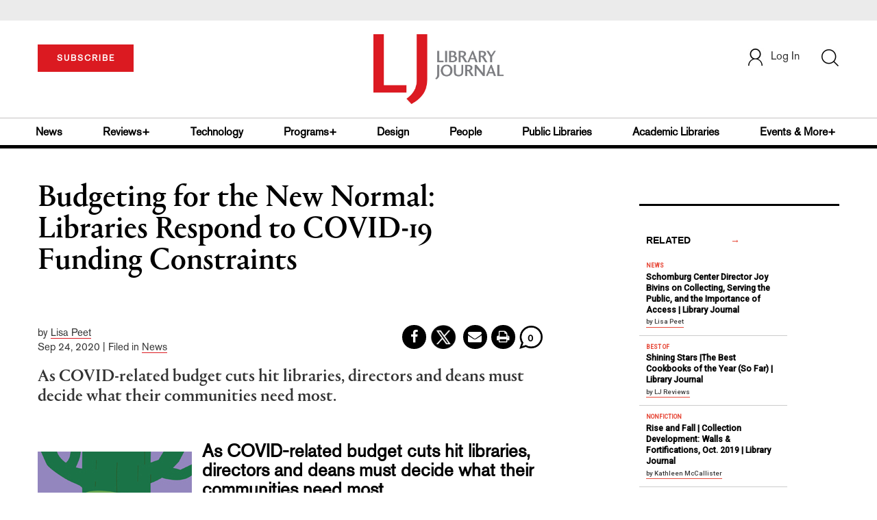

--- FILE ---
content_type: text/html;charset=UTF-8
request_url: https://www.libraryjournal.com/story/budgeting-for-the-new-normal-libraries-respond-to-covid-19-funding-constraints
body_size: 199408
content:






<!DOCTYPE html PUBLIC "-//W3C//DTD XHTML 1.0 Transitional//EN" "http://www.w3.org/TR/xhtml1/DTD/xhtml1-transitional.dtd">
<html xmlns="http://www.w3.org/1999/xhtml">
<head>
<!-- jQuery library -->
<script src="https://ajax.googleapis.com/ajax/libs/jquery/3.3.1/jquery.min.js"></script>
<script src="https://cdnjs.cloudflare.com/ajax/libs/jquery-cookie/1.4.1/jquery.cookie.min.js"></script>


<script src="//cdn.blueconic.net/mediasource.js"></script>

<title>Budgeting for the New Normal: Libraries Respond to COVID-19 Funding Constraints | Library Journal</title>
<meta name="description" content="As COVID-related budget cuts hit libraries, directors and deans must decide what their communities need most." />
<meta property="title" content="Budgeting for the New Normal: Libraries Respond to COVID-19 Funding Constraints | Library Journal" />
<meta property="author" content="Lisa Peet">

<meta property="og:title" content="Budgeting for the New Normal: Libraries Respond to COVID-19 Funding Constraints" />
<meta property="og:description" content="As COVID-related budget cuts hit libraries, directors and deans must decide what their communities need most." />
<meta property="og:url" content="https://www.libraryjournal.com/story/budgeting-for-the-new-normal-libraries-respond-to-covid-19-funding-constraints"/>
<meta property="og:category" content="News, Budgets & Funding, COVID-19, Public Libraries"/>
<meta name="twitter:image" content="https://www.libraryjournal.com/binaries/content/gallery/Jlibrary/2020/09b/budget/ljsept2020budgetfeatured.jpg" />
<meta property="og:image" content="https://www.libraryjournal.com/binaries/content/gallery/Jlibrary/2020/09b/budget/ljsept2020budgetfeatured.jpg"/>

<meta property="og:site_name" content="Library Journal"/>

<meta property="article:author" content="Lisa Peet">
<meta property="publishDate" content="Sep 24, 2020" />
<meta name="taxonomy" content="NEWS">
<meta name="tags" content="covid-19, budgets, furloughs, Southern Adirondack Library System, San José Public Library, Madison Public Library, Multnomah County Library, Lexington Public Library, Public Library of Brookline, Deschutes Public Library, Ellsworth Public Library, Walla Walla Public Library, University of Nevada–Las Vegas, University of Arkansas, University of Cincinnati, DC Public Library">
<meta property="og:type" content="Article" />
<meta name="keywords" content="News, Budgets & Funding, COVID-19, Public Libraries, covid-19, budgets, furloughs, Southern Adirondack Library System, San José Public Library, Madison Public Library, Multnomah County Library, Lexington Public Library, Public Library of Brookline, Deschutes Public Library, Ellsworth Public Library, Walla Walla Public Library, University of Nevada–Las Vegas, University of Arkansas, University of Cincinnati, DC Public Library, Library Journal, Junior Library Guild, jlg, library, librarian, books, collection development, reading categories, reading levels." />
<meta http-equiv="Content-Type" content="text/html; charset=utf-8" />
<meta name="viewport" content="width=device-width, initial-scale=1.0, maximum-scale=1.0, user-scalable=no">


<!-- Latest compiled and minified CSS -->
<link rel="stylesheet" type="text/css" href="/webfiles/1768801005591/css/bootstrap3.3.7.min.css"/>
<!-- <link rel="stylesheet" href="https://maxcdn.bootstrapcdn.com/bootstrap/3.3.7/css/bootstrap.min.css"> -->

<!-- Jquery pluging for Pagination -->
<script src="/webfiles/1768801005591/js/jquery.simplePagination.js" type="text/javascript"></script>
<!-- <script type="text/javascript" src="path_to/jquery.simplePagination.js"></script> -->

<!-- Latest compiled JavaScript -->
<script src="/webfiles/1768801005591/js/bootstrap3.3.7.min.js" type="text/javascript"></script>
<!-- <script src="https://maxcdn.bootstrapcdn.com/bootstrap/3.3.7/js/bootstrap.min.js"></script> -->

<!-- ReCAPTCHA plugin -->
<script src='https://www.google.com/recaptcha/api.js'></script>

<!-- fa fa Icons -->
<!-- <link rel="stylesheet" href="https://cdnjs.cloudflare.com/ajax/libs/font-awesome/4.7.0/css/font-awesome.min.css"> -->

<link href='https://fonts.googleapis.com/css?family=Open+Sans:400,300,600,700' rel='stylesheet' type='text/css'>
<link href='https://fonts.googleapis.com/css?family=Montserrat:400,700' rel='stylesheet' type='text/css'>
<!-- <link href="http://lj.libraryjournal.com/wp-content/themes/news/images/favicon.ico" rel="Shortcut Icon" type="image/x-icon" /> -->

<link href="/webfiles/1768801005591/images/LJ_logo.ico" rel="Shortcut Icon" type="image/x-icon" />

<!-- <link rel="stylesheet" type="text/css" href="/webfiles/1768801005591/css/header.css"/> -->
<link rel="stylesheet" type="text/css" href="/webfiles/1768801005591/css/font-awesome.css"/>
<link rel="stylesheet" type="text/css" href="/webfiles/1768801005591/css/style.css"/>
<link rel="stylesheet" type="text/css" href="/webfiles/1768801005591/css/movers.css"/>
<link rel="stylesheet" type="text/css" href="/webfiles/1768801005591/css/subscription.css"/>

<script src="/webfiles/1768801005591/js/swiper.min.js" type="text/javascript"></script>
<link rel="stylesheet" type="text/css" href="/webfiles/1768801005591/css/swiper.min.css"/>

<link rel="canonical" href="https://www.libraryjournal.com/story/budgeting-for-the-new-normal-libraries-respond-to-covid-19-funding-constraints"/>


<script>
function myFunction() {
var x = document.getElementById("myTopnav");
if (x.className === "topnav") {
x.className += " responsive";
} else {
x.className = "topnav";
}
}
</script>
<script type="text/javascript">
var analyticsFileTypes = [''];
var analyticsSnippet = 'enabled';
var analyticsEventTracking = 'enabled';
</script>

 <!-- Global site tag (gtag.js) - Google Analytics -->

<!-- Google Tag Manager -->
<script>(function(w,d,s,l,i){w[l]=w[l]||[];w[l].push({'gtm.start':
new Date().getTime(),event:'gtm.js'});var f=d.getElementsByTagName(s)[0],
j=d.createElement(s),dl=l!='dataLayer'?'&l='+l:'';j.async=true;j.src=
'https://www.googletagmanager.com/gtm.js?id='+i+dl;f.parentNode.insertBefore(j,f);
})(window,document,'script','dataLayer','GTM-KKLCXJW');</script>
<!-- End Google Tag Manager -->
<script type="text/javascript">
function divSwap(div1,div2)
{
d1 = document.getElementById(div1);
d2 = document.getElementById(div2);
if( d2.style.display == "none" )
{
d1.style.display = "none";
d2.style.display = "block";
}
else
{
d1.style.display = "block";
d2.style.display = "none";
}
}

</script>

<script async="async" src="https://www.googletagservices.com/tag/js/gpt.js">
</script>

<script type='text/javascript'>
var googletag = googletag || {};
googletag.cmd = googletag.cmd || [];
</script>

<script type='text/javascript'>







var networkCode = 3245306;
var adUnit = 'lj';
var slotName = "/" + networkCode + "/" + adUnit;
var theme = '';
theme = 'news,budgetsfunding,covid19,publiclibraries';
function breakpointval(){
var width = window.innerWidth;
if(width<768){
   return "mobile";
}else if(width<993){
   return "tablet";
}else if(width>992){
   return "desktop";
}
}
var breakpoint = breakpointval();
var pid = 'budgeting-for-the-new-normal-libraries-r';

var pgtype = 'article-detail';
function customerName() {
if ($.cookie('customerToken') != undefined) {
var customerDetails = JSON.parse($.cookie('customerData'));
return customerDetails.firstname;
}
}
var loggedin =(customerName())?"yes":"no";
var newsletter = '';
var test = '';


googletag.cmd.push(function() {


var topMapping = googletag.sizeMapping().
addSize([768, 0], [728, 90]).
addSize([0, 0], [300, 50]).
build();

var hpmid2Mapping = googletag.sizeMapping().
addSize([768, 0], [728, 90]).
addSize([0, 0], [300, 250]).
build();

//Header Slots
googletag.defineSlot(slotName, [[728, 90], [300, 50]], 'header_tag_desktop')
.defineSizeMapping(topMapping)
.addService(googletag.pubads())
.setTargeting("pos", "top");
googletag.defineSlot(slotName, [300, 250], 'articledetail1_300x250')
.addService(googletag.pubads())
.setTargeting("pos", "mid1");
googletag.defineSlot(slotName, [300, 250], 'articledetail2_300x250')
.addService(googletag.pubads())
.setTargeting("pos", "mid2");
googletag.defineSlot(slotName, [[728, 90], [300, 250]], 'articledetail3_728x90')
.defineSizeMapping(hpmid2Mapping)
.addService(googletag.pubads())
.setTargeting("pos", "mid3");
googletag.defineSlot(slotName, [1, 1], 'LJ_Spotible1_1x1')
.addService(googletag.pubads())
.setTargeting("pos", "spotible");
googletag.defineSlot(slotName, [1, 1], 'LJ_Video_1x1')
.addService(googletag.pubads())
.setTargeting("pos", "video");
googletag.pubads().setTargeting("theme",theme);
googletag.pubads().setTargeting("pid",pid);
googletag.pubads().setTargeting("pgtype",pgtype);
googletag.pubads().setTargeting("breakpoint",breakpoint);
googletag.pubads().setTargeting("loggedin",loggedin);
googletag.pubads().setTargeting("newsletter",newsletter);
googletag.pubads().setTargeting("test",test);
googletag.pubads().enableSingleRequest();
googletag.pubads().collapseEmptyDivs();
googletag.pubads().enableLazyLoad();
googletag.enableServices();
});
</script>




<script>
function userName() {
    if ($.cookie('customerToken') != undefined) {
        var customerDetails = JSON.parse($.cookie('customerData'));
        if(customerDetails.firstname == "LJ")
            return "Free User";
        else
            return "loggedin"
    }
   }
var usertyp =(userName())?userName():"NotLogged";

window.dataLayer = window.dataLayer || [];
window.dataLayer.push({
    'dimensions':{
      'author': 'Lisa Peet',
      'category': theme,
      'user type': usertyp
    }
});
</script>
<script>/*<![CDATA[*/(function(w,a,b,d,s){w[a]=w[a]||{};w[a][b]=w[a][b]||{q:[],track:function(r,e,t){this.q.push({r:r,e:e,t:t||+new Date});}};var e=d.createElement(s);var f=d.getElementsByTagName(s)[0];e.async=1;e.src='//mediasource.actonservice.com/cdnr/63/acton/bn/tracker/10574';f.parentNode.insertBefore(e,f);})(window,'ActOn','Beacon',document,'script');ActOn.Beacon.track();/*]]>*/</script>

<meta name="google-site-verification" content="GINpffHmAfZPGwpGyHSIt6k2Eeg8Hk44abcaPHa4FsI" />
<meta name="facebook-domain-verification" content="894j6361r0x0qu1ys4g936p4766o10" />
</head>

<body>

<!-- Google Tag Manager (noscript) -->
<noscript><iframe src="https://www.googletagmanager.com/ns.html?id=GTM-KKLCXJW"
height="0" width="0" style="display:none;visibility:hidden"></iframe></noscript>
<!-- End Google Tag Manager (noscript) -->

	<div class="col-md-12 pl_0 pr_0">
    <a name="top"></a>
		<div id="advertisement" class="advertisement adv-top bg-gray col-md-12 col-sm-12 col-xs-12 float-left hidden-print">
			<div id="header_tag_desktop">
                <script type='text/javascript'>
                    googletag.cmd.push(function() { googletag.display('header_tag_desktop'); });
                </script>

			</div>
		</div>
<!-- new header design in desktop view -->
<script src="/webfiles/1768801005591/js/header.js" type="text/javascript"></script>
<script type="text/javascript" id="hs-script-loader" async defer src="//js.hs-scripts.com/20468848.js"></script>
<script defer="" src="https://cdnjs.cloudflare.com/ajax/libs/imask/3.4.0/imask.min.js"></script>


<!-- IP Popup Start -->
<div class="modal fade" id="myModal" tabindex="-1" role="dialog" data-keyboard="false" aria-labelledby="exampleModalCenterTitle" aria-hidden="true">
  <div class="modal-dialog modal-dialog-centered" role="document">
    <div class="ip-met-pop-cont modal-content">
      <div class="modal-body">
        <button onclick="closeClick()" type="button" class="close" data-dismiss="modal" aria-label="Close">
          <span style="font-size:25px;" aria-hidden="true">&times;</span>
        </button>
        <h3 class="ip-met-pop-h3"></h3>
        <div class="ip-met-pop-anc-link-cont">
          <button onclick="loginClick()" type="button" class="ip-met-pop-anc-link">Login</button>
          <button onclick="closeClick()" type="button" class="ip-met-pop-anc-link" data-dismiss="modal">No thanks, take me to the website.</button>
        </div>
     </div>
    </div>
  </div>
</div>
<!-- IP Popup End -->

<!-- Login Access Popup Start -->
<div class="modal fade" id="loginConfirmModal" tabindex="-1" role="dialog" data-keyboard="false" aria-labelledby="exampleModalCenterTitle" aria-hidden="true">
  <div class="modal-dialog modal-dialog-centered" role="document">
    <div class="login-met-pop-cont modal-content">
      <div class="modal-body">
        <button onclick="procedToLoginClose()" type="button" class="close" data-dismiss="modal" aria-label="Close">
          <span style="font-size:25px;" aria-hidden="true">&times;</span>
        </button>
        <h3 class="login-met-pop-h3-header">You have exceeded your limit for simultaneous device logins.</h3>
        <h3 class="login-met-pop-h3">Your current subscription allows you to be actively logged in on up to three (3) devices simultaneously. Click on continue below to log out of other sessions and log in on this device.</h3>
        <div class="ip-met-pop-anc-link-cont">
          <button id="proced-to-login" type="button" class="ip-met-pop-anc-link" onclick="procedToLoginClick()" data-dismiss="modal">Continue</button>
          <button type="button" class="ip-met-pop-anc-link" data-dismiss="modal" onclick="procedToLoginClose()">Cancel</button>
        </div>
     </div>
    </div>
  </div>
</div>
<!-- Login Access Popup End -->

<!-- Gift Subscription Popup Start -->
<div class="modal fade" id="myGiftModal" tabindex="-1" role="dialog" data-keyboard="false" aria-labelledby="exampleModalCenterTitle" aria-hidden="true">
  <div class="modal-dialog modal-dialog-centered" role="document">
    <div class="gift-met-pop-cont modal-content">
      <div class="modal-body">
        <button onclick="giftPopupCloseClick()" type="button" class="close" data-dismiss="modal" aria-label="Close">
          <span style="font-size:25px;" aria-hidden="true">&times;</span>
        </button>
        <h3 id="gift-met-pop-h3" class="gift-met-pop-h3"></h3>
        <div class="gift-met-pop-anc-link-cont">
          <button onclick="giftPopupOKClick()" type="button" class="gift-met-pop-anc-link">OK</button>
        </div>
        <div class="display-none" id="gift-loader-space"><i class="fa fa-spinner fa-spin red" style="font-size:38px;margin-left: 45%;"></i></div>
     </div>
    </div>
  </div>
</div>
<!-- Gift Subscription Popup End -->

<div id="header" class="header container-fluid col-md-12 col-sm-12 col-xs-12 float-left pl_0 pr_0 hidden-xs">
  <div id="header-banner-multi-sub" class="header-banner-multi-sub"></div>
  <nav class="navbar navbar-default container mb_0">
    <div class="col-md-12 col-sm-12 col-xs-12 p_0">
      <div class="navbar-header col-md-3 col-sm-3 col-xs-12 mb_15 p_0">
        <a href="/page/subscribe"><button id="subscribe-btn"
            class="btn btn-subscribe btn-red navbar-btn subscribe-btn-size" style="width:140px;">SUBSCRIBE</button><a>
            <div id="open-url-btn" class="topic-type mb_10" style="display:none; margin-top:40px">
              <!--<a class="theme-link fs_13" style="cursor: pointer">ACCESS DIGITIZED EDITION</a>-->
              <a id="digitized" class="theme-link fs_13" style="cursor: pointer">ACCESS DIGITIZED EDITION</a>
            </div>
            <div id="emags_link" class="topic-type mb_10" style="display:none; margin-top:40px">
              <a id="emags_link_click" class="theme-link fs_13" style="cursor: pointer">ACCESS DIGITIZED EDITION</a>
          </div>
      </div>
      <div class="col-md-6 col-sm-6 col-xs-12 text-align-center">
        <a id="homeId" onclick="readUrlCategory('home','homeId','home')" ;>
          <img class="LJ-image pointer" src="/webfiles/1768801005591/images/LJ.jpg" alt="L J image" />
        </a>
      </div>
      <ul class="nav navbar-nav navbar-right col-md-3 col-sm-3 col-xs-12 mt_20">
        <!-- <li class="pull-right mt_5 tab-mt-20">
            <a class="tab-no-padding" href="/page/shopping-cart-page">
              <div id="cart">
                <img class="tab-w20" src="/webfiles/1768801005591/images/shopping-cart.png"/>
              </div>
              <span id="itemCount">0</span>
            </a>
          </li> -->
        <li class="pull-right mt_20 ml_30 search-bar">
          <a href="" class="search-icon p_0 tab-ml-10" data-toggle="collapse">
            <img id="btn" class="tab-w20" src="/webfiles/1768801005591/images/search.png" />
            <div id="idd" class="display-none"></div>
          </a>
        </li>
        <li id="usertempDetail" class="pull-right mt_20 ellipsis-user-name dropdown-hover display-none">
          <div class="usertempDetail pointer ml_20 tab-no-margin fs_16 tab-fs-14 customer-id">Free Access Account</div>
          <!-- After logged in user account nav popup-->
          <ul id="account-popup" class="dropdown-menu account-nav border-none">
            <li><a class="mb_10 mt_10 pointer" onclick="deleteAllCookies('/page/home')">Logout</a></li>
          </ul>
        </li>
        <li id="userDetail" class="pull-right mt_20 ellipsis-user-name dropdown">
          <div id="mydiv" class="userDetail pointer ml_20 tab-no-margin fs_16 tab-fs-14">
              <a href="/page/login" class="p_0 fs_16 dropdown-toggle" role="button" aria-expanded="false">
          <img class="mr_10" src="/webfiles/1768801005591/images/user.png" />Log In</a> 

            </div>
          <!-- After logged in user account nav popup-->
          <ul id="account-popup" class="dropdown-menu account-nav border-none">
            <li><a class="mb_10 mt_10" href="/page/account-dashboard?id=ms" id="ms">My Subscriptions</a></li>
            <!-- <li><a class="mb_10 mt_10"href="/page/account-dashboard?id=ml" id="ml">My Library</a></li> -->
            <li><a class="mb_10 mt_10" href="/page/account-dashboard?id=mz" id="mz">My Library</a></li>
            <li><a class="mb_10 mt_10" href="/page/account-dashboard?id=mp" id="mp">My Profile</a></li>
            <li><a class="mb_10 mt_10 display-none" href="/page/account-dashboard?id=mi" id="mi">Manage Institution</a>
            </li>
            <li><a class="mb_10 mt_10 pointer" onclick="deleteAllCookies('/page/home')">Logout</a></li>
          </ul> <!-- End After logged in user account nav popup -->

          <!-- Before log in user account nav popup -->
          <ul id="reg-popup" class="dropdown-menu dropdown-menu-login pb_20" role="menu">
            <li>
              <div class="registration">
                <div class="col-md-12 col-xs-12 p_0">
                  <form class="registration-form" id="login-form1" method="post" data-toggle="validator">

                    <div class="col-md-12 text-align-center pl_0 pr_0 pt_0">
                      <div class="highlight error-color display-none" id="login-error1">Invalid email or password. Try
                        again.</div>
                    </div>

                    <div class="col-md-12 form-group required mb_0 pl_20 pr_20">
                      <label class="control-label">Email</label>
                      <input class="" type="email" id="loginEmail1" name="loginEmail" placeholder="Email" required>
                    </div>

                    <div class="col-md-12 form-group required mb_0 pl_20 pr_20">
                      <label class="control-label">Password</label>
                      <input type="password" id="loginPassword1" name="loginPassword" placeholder="Password" required>
                    </div>

                    <div class="col-md-12 form-group required mb_0 pl_20 pr_20 text-align-center"
                      id="headerDropdownLoginLoader">

                    </div>

                    <div class="col-md-12 text-align-center pl_20 pr_20">
                      Forgot <a class="border-bottom-red text-decoration-none" href="/page/forgot-pass">password</a>?
                    </div>

                    <div class="col-md-12 align-center pl_20 pr_20">
                      <button type="submit" class="btn btn-default-red bold akzidenz-grotesk-regular"
                        id="headerDropdownLoginButton">LOG IN</button>
                    </div>

                    <div class="col-md-12 text-align-center align-center pl_20 pr_20 pb_0 fs_13">
                      Don't have a Library Journal Account?
                    </div>

                    <div class="col-md-12 text-align-center align-center pl_20 pr_20 pt_0">
                      <a class="border-bottom-red text-decoration-none" href="/page/register">Register Now</a>
                    </div>

                  </form>
                </div>
              </div>
            </li>
          </ul>
          <!-- End Before log in user account nav popup -->
        </li>
      </ul>
    </div><!-- end col-md-12 col-sm-12 col-xs-12 -->
  </nav>

  <div class="hr_division_grey_light mb_0"></div>
  <div class="topic-navigation">
    <nav class="navbar-default mb_0 container">
      <ul class="nav navbar-nav full-width pull-left header-section">
        <li class="pl_0 nml-8">
          <a id="newsId" class="pl_0" onclick="readUrlCategory('news','newsId','News')" ;>News</a>
        </li>
        <li>
          <a id="reviewsId" onclick="readUrlCategory('reviews','reviewsId','Reviews')" ;>Reviews+</a>
        </li>
        <li>
          <a id="technologyId" onclick="readUrlCategory('technology','technologyId','Technology')" ;>Technology</a>
        </li>
        <li>
          <a id="programsId" onclick="readUrlCategory('programs+','programsId','Programs+')" ;>Programs+</a>
        </li>
        <li>
          <a id="designId" onclick="readUrlCategory('design','designId','Design')" ;>Design</a>
        </li>
        <li>
          <a id="peopleId" onclick="readUrlCategory('people','peopleId','People')" ;>People</a>
        </li>
        <li>
          <a id="publicLibrariesId" onclick="readUrlCategory('publiclibraries','publicLibrariesId','Public Libraries')"
            ;>Public Libraries</a>
        </li>
        <li>
          <a id="academicId" onclick="readUrlCategory('academiclibraries','academicId','Academic Libraries')" ;>Academic
            Libraries</a>
        </li>
        <li class="pr_0">
          <a id="moreId" class="pr_0">Events & More+</a>
          <ul class="dropdownlist">
            <li><a id="eventId" onclick="readUrlCategory('events','eventId','Events')" ;>Events</a></li>
            <li><a id="onlineCourseId" onclick="readUrlCategory('events?eventtype=eventHome','onlineCourseId','OnlineCourse')" ;>Online Courses</a></li>
               <li><a href="https://librarieslead.libraryjournal.com">Libraries Lead Podcast</a></li>
            <li><a id="leadershipId" onclick="readUrlCategory('leadership','leadershipId','Leadership')"
                ;>Leadership</a></li>
            <li><a id="advocacyId" onclick="readUrlCategory('advocacy','advocacyId','Advocacy')" ;>Advocacy</a></li>
            <li><a id="researchId" onclick="readUrlCategory('research','researchId','Research')" ;>Research</a></li>
            <li><a id="opinionId" onclick="readUrlCategory('opinion','opinionId','Opinion')" ;>Opinion</a></li>
            <li><a id="infoDocketId" onclick="readUrlCategory('infoDOCKET','infoDocketId','infoDOCKET')"
                ;>infoDOCKET</a></li>
            <li><a href="http://jobs.libraryjournal.com/" target="_blank">Job Zone</a></li>
          </ul>
        </li>
      </ul>
    </nav>
  </div>
  <div class="hr_division mt_0 mb_0"></div>
    <form method="get" action="https://www.libraryjournal.com/search" class="collapse search-form full-width">
      <div class="container-fluid p_0">
        <div class="p_0 search-bar-container col-md-12 col-sm-12">
          <div id="imaginary_container" class="col-md-offset-2 col-md-8 col-sm-12 mt_30">
            <div class="input-group stylish-input-group input-append">
              <input type="text" name="query" class="form-control search-box" placeholder="Search" autofocus>
              <span class="input-group-addon">
                <button type="submit">
                  <span class="glyphicon glyphicon-search"></span>
                </button>
              </span>
            </div>
          </div>
        </div>
      </div>
    </form>
</div>

<!-- new header design in mobile view -->
<div id="header-mobile" class="header container-fluid col-md-12 col-sm-12 col-xs-12 float-left visible-xs">
  <nav class="navbar navbar-default container mb_0">
    <!-- Brand and toggle get grouped for better mobile display -->
    <div class="container">
      <div class="navbar-header">
        <a id="sub-btn-mobi" href="/page/subscribe"><button class="btn btn-subscribe btn-red navbar-btn">SUBSCRIBE</button></a>
        <button id="ChangeToggle" type="button" class="navbar-toggle" data-toggle="collapse"
          data-target="#navbarCollapse">
          <img id="navbar-hamburger" class="lines pt_0" src="/webfiles/1768801005591/images/menu.png" />
          <img id="navbar-close" class="cross pt_0 hidden" src="/webfiles/1768801005591/images/cross.png" />
        </button>
        <a id="mobileHomeId" onclick="readUrlCategory('home','mobileHomeId','home')" ;>
          <img class="LJ-image pointer" src="/webfiles/1768801005591/images/mob_LJ.png" alt="L J image" />
        </a>
        <a href="#" class="p_0 pull-right" data-toggle="collapse" data-target=".login-user">
          <img class="userLines" src="/webfiles/1768801005591/images/user.png" />
        </a>
        <div class="collapse login-user">
          <div id="userDetail" class="mt_20 mb_20 dropdown">
            <div class="userDetail pointer ml_15 mb_10">
              <a href="/page/login" class="p_0 fs_16 dropdown-toggle" role="button" aria-expanded="false">Log In</a>
            </div>
            <!-- After logged in user account nav popup-->
            <div class="display-none" id="mobileViewAccountList">
              <ul class="display-none nav navbar-nav full-width pull-left no-margin">
                <li><a href="/page/account-dashboard?id=ms" id="ms">My Subscriptions</a></li>
                <li><a href="/page/account-dashboard?id=ml" id="ml">My Library</a></li>
                <!-- <li><a href="#">My Saved Articles</a></li> -->
                <li><a href="/page/account-dashboard?id=mp" id="mp">My Profile</a></li>
                <li><a href="/page/account-dashboard?id=mi" id="mi" class="display-none">Manage Institutions</a></li>
                <li><a class="pointer" onclick="deleteAllCookies('/page/home')">Logout</a></li>
              </ul>
            </div>
            <!-- End After logged in user account nav popup -->
          </div>
        </div>
      </div>
      <div class="topic-type mb_10 text-center">
        <!--<a class="theme-link fs_13" href="https://store.emags.com/libraryjournal_free" target="_blank">ACCESS DIGITIZED EDITION</a>-->
        <a id="digitized-mobi open-url-btn-mobi" class="theme-link fs_13" style="cursor: pointer; display:none;">ACCESS DIGITIZED EDITION</a>
      </div>
      <!-- Collect the nav links, forms, and other content for toggling -->
      <div class="collapse navbar-collapse" id="navbarCollapse">
          <form method="get" action="https://www.libraryjournal.com/search" class="search-input" id="demo-2">
            <div id="imaginary_container">
              <div class="input-group stylish-input-group input-append">
                <input type="text" name="query" class="form-control search-box" placeholder="Search">
                <span class="input-group-addon">
                  <button type="submit">
                    <span class="glyphicon glyphicon-search"></span>
                  </button>
                </span>
              </div>
            </div>
          </form>
          <ul class="nav navbar-nav mt_70">
            <li>
              <a id="mobNewsId" class="bold" onclick="readUrlCategory('news','mobNewsId','News')" ;>News</a>
              <div class="col-xs-12 mb_10">
                <div class="col-xs-6 p_0">
                  <p><a href="/section/news/archivespreservation">Archives & Preservation</a></p>
                  <p><a href="/section/news/awards">Awards</a></p>
                  <p><a href="/section/news/booknews">Book News</a></p>
                  <p><a href="/section/news/budgetsfunding">Budgets & Funding</a></p>
                  <p id="newsMoreToggle">More</p>
                  <ul id="newsMoreToggleUl" class="display-none list-unstyled">
                    <li class="mb_10"><a href="/section/news/innovation">Innovation</a></li>
                    <li class="mb_10"><a href="/section/news/lis">LIS</a></li>
                    <li class="mb_10"><a href="/section/news/management">Management</a></li>
                    <li class="mb_10"><a href="/section/news/marketing">Marketing</a></li>
                  </ul>
                </div>
                <div class="col-xs-6 pr_0 pl_10">
                  <p><a href="/section/news/buildings">Buildings</a></p>
                  <p><a href="/section/news/conferencecoverage">Conference Coverage</a></p>
                  <p><a href="/section/news/impacts">Impacts</a></p>
                  <p><a href="/section/news/industrynews">Industry News</a></p>

                </div>
                <div class="hr_division_grey_light"></div>
              </div>
            </li>
            <li>
              <a id="mobReviewsId" class="bold" onclick="readUrlCategory('reviews','mobReviewsId','Reviews')"
                ;>Reviews+</a>
              <div class="col-xs-12 mb_10">
                <div class="col-xs-6 p_0">
                  <p><a href="/section/reviews/awards">Awards</a></p>
                  <p><a href="/section/reviews/bestof">Best of</a></p>
                  <p><a href="/section/reviews/booknews">Book News</a></p>
                  <p><a href="/section/reviews/booklists">Booklists</a></p>
                  <p id="reviewMoreToggle">More</p>
                  <ul id="reviewMoreToggleUl" class="display-none list-unstyled">
                    <li class="mb_10"><a href="/section/reviews/readersadvisory">Readers' Advisory</a></li>
                    <li class="mb_10"><a href="/section/reviews/reference">Reference</a></li>
                  </ul>
                </div>
                <div class="col-xs-6 pr_0 pl_10">
                  <p><a href="/section/reviews/collectionmanagement">Collection Management</a></p>
                  <p><a href="/section/reviews/fiction">Fiction</a></p>
                  <p><a href="/section/reviews/media">Media</a></p>
                  <p><a href="/section/reviews/nonfiction">Nonfiction</a></p>
                </div>
                <div class="hr_division_grey_light"></div>
              </div>
            </li>
            <li>
              <a id="mobTechnologyId" class="bold"
                onclick="readUrlCategory('technology','mobTechnologyId','Technology')" ;>Technology</a>
              <div class="col-xs-12 mb_10">
                <div class="col-xs-6 p_0">
                  <p><a href="/section/technology/archivespreservation">Archives & Preservation</a></p>
                  <p><a href="/section/technology/awards">Awards</a></p>
                  <p><a href="/section/technology/budgetsfunding">Budgets & Funding</a></p>
                  <p><a href="/section/technology/buildings">Buildings</a></p>
                  <p id="technologyMoreToggle">More</p>
                  <ul id="technologyMoreToggleUl" class="display-none list-unstyled">
                    <li class="mb_10"><a href="/section/technology/management">Management</a></li>
                    <li class="mb_10"><a href="/section/technology/marketing">Marketing</a></li>
                    <li class="mb_10"><a href="/section/technology/readersadvisory">Readers' Advisory</a></li>
                  </ul>
                </div>
                <div class="col-xs-6 pr_0 pl_10">
                  <p><a href="/section/technology/impacts">Impacts</a></p>
                  <p><a href="/section/technology/industrynews">Industry News</a></p>
                  <p><a href="/section/technology/innovation">Innovation</a></p>
                  <p><a href="/section/technology/lis">LIS</a></p>
                </div>
                <div class="hr_division_grey_light"></div>
              </div>
            </li>
            <li>
              <a id="mobProgramsId" class="bold" onclick="readUrlCategory('programs+','mobProgramsId','Programs+')"
                ;>Programs+</a>
              <div class="col-xs-12 mb_10">
                <div class="col-xs-6 p_0">
                  <p><a href="/section/programs+/archivespreservation">Archives & Preservation</a></p>
                  <p><a href="/section/programs+/awards">Awards</a></p>
                  <p><a href="/section/programs+/collectionmanagement">Collection Management</a></p>
                  <p><a href="/section/programs+/impacts">Impacts</a></p>
                  <p id="programsMoreToggle">More</p>
                  <ul id="programsMoreToggleUl" class="display-none list-unstyled">
                    <li class="mb_10"><a href="/section/programs+/readersadvisory">Readers' Advisory</a></li>
                  </ul>
                </div>
                <div class="col-xs-6 pr_0 pl_10">
                  <p><a href="/section/programs+/innovation">Innovation</a></p>
                  <p><a href="/section/programs+/management">Management</a></p>
                  <p><a href="/section/programs+/marketing">Marketing</a></p>
                  <p><a href="/section/programs+/programming">Programming</a></p>
                </div>
                <div class="hr_division_grey_light"></div>
              </div>
            </li>
            <li>
              <a id="mobDesignId" class="bold" onclick="readUrlCategory('design','mobDesignId','Design')" ;>Design</a>
              <div class="col-xs-12 mb_10">
                <div class="col-xs-6 p_0">
                  <p><a href="/section/design/archivespreservation">Architecture & Buildings</a></p>
                  <p><a href="/section/design/awards">Awards</a></p>
                  <p><a href="/section/design/budgetsfunding">Budgets & Funding</a></p>
                  <p><a href="/section/design/buildings">Buildings</a></p>
                </div>
                <div class="col-xs-6 pr_0 pl_10">
                  <p><a href="/section/design/impacts">Impacts</a></p>
                  <p><a href="/section/design/innovation">Innovation</a></p>
                  <p><a href="/section/design/management">Management</a></p>
                </div>
                <div class="hr_division_grey_light"></div>
              </div>
            </li>
            <li>
              <a id="mobLeadershipId" class="bold"
                onclick="readUrlCategory('leadership','mobLeadershipId','Leadership')" ;>Leadership</a>
              <div class="col-xs-12 mb_10">
                <div class="col-xs-6 p_0">
                  <p><a href="/section/leadership/archivespreservation">Archives & Preservation</a></p>
                  <p><a href="/section/leadership/awards">Awards</a></p>
                  <p><a href="/section/leadership/budgetsfunding">Budgets & Funding</a></p>
                  <p><a href="/section/leadership/careers">Careers</a></p>
                  <p id="leadershipMoreToggle">More</p>
                  <ul id="leadershipMoreToggleUl" class="display-none list-unstyled">
                    <li class="mb_10"><a href="/section/leadership/management">Management</a></li>
                    <li class="mb_10"><a href="/section/leadership/marketing">Marketing</a></li>
                    <li class="mb_10"><a href="/section/leadership/readersadvisory">Readers' Advisory</a></li>
                  </ul>
                </div>
                <div class="col-xs-6 pr_0 pl_10">
                  <p><a href="/section/leadership/collectionmanagement">Collection Management</a></p>
                  <p><a href="/section/leadership/impacts">Impacts</a></p>
                  <p><a href="/section/leadership/innovation">Innovation</a></p>
                  <p><a href="/section/leadership/lis">LIS</a></p>
                </div>
                <div class="hr_division_grey_light"></div>
              </div>
            </li>
            <li>
              <a id="mobPeopleId" class="bold" onclick="readUrlCategory('people','mobPeopleId','People')" ;>People</a>
              <div class="col-xs-12 mb_10">
                <div class="col-xs-6 p_0">
                  <p><a href="/section/people/awards">Awards</a></p>
                  <p><a href="/section/people/careers">Careers</a></p>
                  <p><a href="/section/people/industrynews">Industry News</a></p>
                  <p><a href="/section/people/innovation">Innovation</a></p>
                </div>
                <div class="col-xs-6 pr_0 pl_10">
                  <p><a href="/section/people/lis">LIS</a></p>
                  <p><a href="/section/people/management">Management</a></p>
                  <p><a href="/section/people/marketing">Marketing</a></p>
                </div>
                <div class="hr_division_grey_light"></div>
              </div>
            </li>
            <li>
              <a id="mobpublicLibId" class="bold"
                onclick="readUrlCategory('publiclibraries','mobpublicLibId','Public Libraries')" ;>Public Libraries</a>
              <div class="col-xs-12 mb_10">
                <div class="hr_division_grey_light"></div>
              </div>
            </li>
            <li>
              <a id="mobAcademicId" class="bold"
                onclick="readUrlCategory('academiclibraries','mobAcademicId','Academic Libraries')" ;>Academic
                Libraries</a>
              <div class="col-xs-12 mb_10">
                <div class="hr_division_grey_light"></div>
              </div>
            </li>
            <li>
              <a id="mobAdvocacyId" class="bold" onclick="readUrlCategory('advocacy','mobAdvocacyId','Advocacy')"
                ;>Advocacy</a>
              <div class="col-xs-12 mb_10">
                <div class="col-xs-6 p_0">
                  <p><a href="?subpage=Advocacy,Awards">Awards</a></p>
                  <p><a href="?subpage=Advocacy,budgetsfunding">Budgets & Funding</a></p>
                  <p><a href="?subpage=Advocacy,Impacts">Impacts</a></p>
                </div>
                <div class="col-xs-6 pr_0 pl_10">
                  <p><a href="?subpage=Advocacy,Innovation">Innovation</a></p>
                  <p><a href="?subpage=Advocacy,Management">Management</a></p>
                  <p><a href="?subpage=Advocacy,Marketing">Marketing</a></p>
                </div>
                <div class="hr_division_grey_light"></div>
              </div>
            </li>
            <li class="pr_0">
              <a id="mobMoreId" class="bold">More</a>
              <div class="col-xs-12 mb_10">
                <div class="col-xs-6 p_0">
                  <p><a id="mobCovid19Id" onclick="readUrlCategory('covid19','mobCovid19Id','COVID19')" ;>COVID19</a>
                  </p>
                  <p><a id="mobResearchId" onclick="readUrlCategory('research','mobResearchId','Research')"
                      ;>Research</a></p>
                  <p><a id="mobopinionId" onclick="readUrlCategory('opinion','mobopinionId','Opinion')" ;>Opinion</a>
                  </p>
                  <p><a id="mobInfoDocketId" onclick="readUrlCategory('infoDOCKET','mobInfoDocketId','infoDOCKET')"
                      ;>infoDOCKET</a></p>
                  <p><a href="http://jobs.libraryjournal.com/" target="_blank">Job Zone</a></p>
                </div>
                <div class="hr_division_grey_light"></div>
              </div>
            </li>
            <li>
              <a id="mobeventPDId" class="bold" onclick="readUrlCategory('events','mobeventPDId','Events')" ;>Events &
                PD</a>
              <div class="col-xs-12 mb_10">
                <div class="col-xs-6 p_0">
                  <p><a href="/section/events?eventtype=inPersonEvents">Live Events</a></p>
                  <p><a href="/section/events?eventtype=virtualEvents">Virtual Events</a></p>
                </div>
                <div class="col-xs-6 pr_0">
                  <p><a href="/section/events?eventtype=onlineCourses">Online Courses</a></p>
                  <p><a href="/section/events?eventtype=webcasts">Webcasts</a></p>
                </div>
                <div class="hr_division_grey_light"></div>
              </div>
            </li>
            <!-- <li>
									<a id="mobCommunityId" class="bold" onclick="">Community</a>
                  <div class="col-xs-12 mb_10">
                    <div class="col-xs-6 p_0">
                        <p><a href="">Forums</a></p>
                        <p><a href="">Resources</a></p>
                    </div>
                    <div class="col-xs-6 pr_0">
                      <p><a href="">Member Benefits</a></p>
                    </div>
                    <div class="hr_division_grey_light"></div>
                  </div>
                </li> -->
            <li>
              <a id="mobAboutId" class="bold" href="/page/About-Us">About LJ</a>
              <div class="col-xs-12 mb_10">
                <div class="col-xs-6 p_0">
                  <p><a href="http://www.mediasourceinc.com/">LJ Projects</a></p>
                  <p><a href="https://self-e.libraryjournal.com/">Self-Published Books</a></p>
                </div>
                <div class="col-xs-6 pr_0">
                  <p><a href="/page/Data-Privacy">Privacy Policy</a></p>
                </div>
                <div class="hr_division_grey_light"></div>
              </div>
            </li>
            <li>
              <a id="mobGetTouchId" class="bold" onclick="">Get in Touch</a>
              <div class="col-xs-12 mb_10">
                <div class="col-xs-6 p_0">
                  <p><a href="/page/subscribe">Subscriber Services</a></p>
                </div>
                <div class="col-xs-6 pr_0">
                  <p><a href="/page/Contact-Us">Contact Us</a></p>
                </div>
                <div class="hr_division_grey_light"></div>
              </div>
            </li>
            <li>
              <div class="col-xs-12 mb_10 text-align-center bold fs_18">
                888-282-5852
              </div>
            </li>
          </ul>
      </div>
    </div>
  </nav>
</div>


<script type="text/javascript">
  var btn = $('#btn');
  var idd = $('#idd');
  var click = $('#open-url-btn');

  if ($.cookie('customerData') != undefined) {
    var cdata = JSON.parse($.cookie('customerData'));
    var group_id = cdata.group_id;
    if (group_id == 4) {
      //$('.topic-navigation').css("display","none");
      $("#userDetail").css("display", "none");
      $("#usertempDetail").removeClass('display-none');
    }
  }

  btn.click(function () {
    idd.toggle(100, function () {
      // change the button text according to the state of the "#idd"
      if (idd.hasClass('display-none')) {
        btn.attr('src', "/webfiles/1768801005591/images/cross.png");
        $('.search-box').focus();
        idd.removeClass('display-none');
      } else {
        btn.attr('src', "/webfiles/1768801005591/images/search.png");
        idd.addClass('display-none');
      }
    });

  });

  //  click.click(function() {
  //    if ($.cookie('customerData') != undefined) {
  //      var Url = APIBaseUrl + "customer/getEmagsLink/" + JSON.parse($.cookie('customerData')).email;
  //var Url = APIBaseUrl + "customer/getImpelsysLink/" + "ajey.s@quantilus.com"
  //      $.ajax({
  //        url: Url,
  //        type: 'GET',
  //        contentType: 'application/json',
  //        success: function(data, textStatus) {
  //          const obj = JSON.parse(data)
  //          if(obj['success'] == 1){
  //            window.open(obj['url']);
  //          }
  //        },
  //        error: function(request, textStatus, errorThrown) {
  //document.getElementById("saveProfileId").innerHTML = '<div onclick="myProfileSave()" class="btn btn-default-red full-width bold akzidenz-grotesk-regular" >SAVE</div>';
  //        }
  //      });
  //    }
  //  });

  $("#newsMoreToggle").click(function () {
    if ($("#newsMoreToggleUl").hasClass('display-none')) {
      $("#newsMoreToggleUl").removeClass('display-none');
    } else {
      $("#newsMoreToggleUl").addClass('display-none');
    }
  });
  $("#reviewMoreToggle").click(function () {
    if ($("#reviewMoreToggleUl").hasClass('display-none')) {
      $("#reviewMoreToggleUl").removeClass('display-none');
    } else {
      $("#reviewMoreToggleUl").addClass('display-none');
    }
  });
  $("#technologyMoreToggle").click(function () {
    if ($("#technologyMoreToggleUl").hasClass('display-none')) {
      $("#technologyMoreToggleUl").removeClass('display-none');
    } else {
      $("#technologyMoreToggleUl").addClass('display-none');
    }
  });
  $("#programsMoreToggle").click(function () {
    if ($("#programsMoreToggleUl").hasClass('display-none')) {
      $("#programsMoreToggleUl").removeClass('display-none');
    } else {
      $("#programsMoreToggleUl").addClass('display-none');
    }
  });
  $("#leadershipMoreToggle").click(function () {
    if ($("#leadershipMoreToggleUl").hasClass('display-none')) {
      $("#leadershipMoreToggleUl").removeClass('display-none');
    } else {
      $("#leadershipMoreToggleUl").addClass('display-none');
    }
  });
</script>
    <div class="container">



<div class="STORY article-detail pull-left full-width">




      <script src="/webfiles/1768801005591/js/addToCartButtonDisplay.js" type="text/javascript"></script>
        <script type="text/javascript">
          $(document).ready(function(e){
            console.log("entered metering");
            accessTax(theme, "Budgeting for the New Normal Libraries Respond to COVID19 Funding Constraints", "budgeting-for-the-new-normal-libraries-respond-to-covid-19-funding-constraints", "article");
          });
        // }
        </script>
      <!--  -->
      <!-- aaaaaaaaaaaaaaaaaaaaaaaaaaaaaa -->
      <!-- <script src="/webfiles/1768801005591/js/addToCartButtonDisplay.js" type="text/javascript"></script> -->
        <!-- <script type="text/javascript">
        // console.log("Pre or Pai");
          $(document).ready(function(){
            var accessValue = "Free";
            var reviewSubPrice = "0";
            var reviewNonSubPrice = "0";
            // console.log(accessValue);
            $('#articleExcerptContent').addClass('display-none')
            // reviewSubPrice
            // reviewNonSubPrice
            // console.log("accessstatus: ", accessValue, "Free","", "");
            // accessStatus(accessValue, reviewSubPrice, reviewNonSubPrice,"article");
          });
        // }
        </script>
       -->
      <script>
        $(document).ready(function(){
          if(theme.includes("bookpulse")){
            $('#story_para_article').addClass('story-book-pulse');
          }
        })
      </script>
            <!-- <div class="Story col-md-12 col-xs-12 mb_30 pl_0 pr_0"> -->
            <div class="col-lg-9 col-md-8 col-xs-12 pl_0 mob-pr_0 pr_140">
              <div class="full-width pull-left" id="articlePrint">

                <div class="col-md-12 col-xs-12 p_0 resp-pl-15 resp-pr-15">


                  <h1 class="smart-headline page-headline text-align-left">Budgeting for the New Normal: Libraries Respond to COVID-19 Funding Constraints</h1>
                </div>
                <div class="story-detail col-md-12 col-sm-12 col-xs-12 pull-left p_0 resp-pl-15 resp-pr-15">
                  <div class="byline-detail col-md-6 col-sm-6 col-xs-12 pl_0">
                            by <a class="author" href = "/author?query=Lisa%20Peet">Lisa Peet</a>
                    <br>
Sep 24, 2020

                           | Filed in <span class="tag"><a href="/section/News">News</a></span>
                  </div>
                  <div class="social-share col-md-6 col-sm-6 col-xs-12 pl_0 pr_0 hidden-print">
                    <ul class="links social-share-right">
                        <li class="nav item">
                          <!-- <a class="hidden-print" href="https://www.facebook.com/libraryjournalmagazine/"><i class="fa fa-facebook social-icon" aria-hidden="true"/></i></a> -->
                          <!-- <a class="hidden-print" href="https://twitter.com/libraryjournal?lang=en"><img style="width: 38px;height: 35px;margin-top: -7px;" class="mr_4 tab-w-30" src="/webfiles/1768801005591/images/new-twitter-white.png"/></a> -->
                          <!-- <a class="hidden-print" href="mailto:?subject=Contact%20Us&body=https%3A%2F%2Flj.libraryjournal.com%2Fcontact-us%2F" target="_top"><i class="fa fa-envelope social-icon" aria-hidden="true"/></i></a> -->
                          <!-- <a class="pull-right" href="javascript:window.print()"><div class="hidden-print"><i class="fa fa-print social-icon" aria-hidden="true"/></i></div></a> -->
                          <!-- <a href="#"><i class="fa fa-ellipsis-h social-icon" aria-hidden="true"/></i></a> -->
                          <!-- <a href="#"><i class="comment-icon-image">32</i></a> -->

                          <a href="https://www.facebook.com/sharer.php?u=https://www.libraryjournal.com/story/budgeting-for-the-new-normal-libraries-respond-to-covid-19-funding-constraints" onclick="window.open(this.href, 'newwindow', 'width=300,height=250'); return false;"><i class="fa fa-facebook social-icon" aria-hidden="true"/></i></a>
                          <a href="https://twitter.com/intent/tweet?text=Article:%20https://www.libraryjournal.com/story/budgeting-for-the-new-normal-libraries-respond-to-covid-19-funding-constraints%20-%20Budgeting%20for%20the%20New%20Normal%3A%20Libraries%20Respond%20to%20COVID-19%20Funding%20Constraints%20%23%20Library%20Journal&source=clicktotweet&related=clicktotweet" onclick="window.open(this.href, 'newwindow', 'width=300,height=250'); return false;"><img style="width: 38px;height: 35px;margin-top: -7px;" class="mr_4 tab-w-30" src="/webfiles/1768801005591/images/new-twitter-white.png"/></a>
                          <a href="mailto:?Subject=Budgeting for the New Normal: Libraries Respond to COVID-19 Funding Constraints&amp;Body=.. Read more in https://www.libraryjournal.com/story/budgeting-for-the-new-normal-libraries-respond-to-covid-19-funding-constraints "><i class="fa fa-envelope social-icon" aria-hidden="true"/></i></a>
                          <!-- <a href="" onclick=window.print();><i class="fa fa-print social-icon" aria-hidden="true"/></i></a> -->
                          <a onclick=onClickPrint();><i class="fa fa-print social-icon" aria-hidden="true"/></i></a>
                          <!-- -->
                          <a href="#articleComment" id="articleCommentImage"></a>

                          <span class="">
                            <span id="save-article" class="display-none" onclick="callSaveArticleAPI();">
                              <img id="save-button" class="article-btn display-none" src="/webfiles/1768801005591/images/Save.png">
                            </span>
                              <img id="saved-button" class="article-btn display-none" src="/webfiles/1768801005591/images/SavedIcon.png">
                          </span>
                          <!-- <span class="comment-icon-image"></span> -->
                        </li>
                    </ul>
                  </div>
                  <!-- <div class="social-share col-md-12  col-sm-12 col-xs-12 pl_0 pr_0 mt_10 mb_20">
                    <ul class="links p_0">
                        <li class="nav item">
                          <a href="#"><i class="fa fa-facebook social-icon" aria-hidden="true"/></i></a>
                          <a href="#"><img style="width: 38px;height: 35px;margin-top: -7px;" class="mr_4 tab-w-30" src="/webfiles/1768801005591/images/new-twitter-white.png"/></a>
                          <a href="#"><i class="fa fa-envelope social-icon" aria-hidden="true"/></i></a>
                          <a href="#"><i class="fa fa-print social-icon" aria-hidden="true"/></i></a>
                          <a href="#"><i class="fa fa-ellipsis-h social-icon" aria-hidden="true"/></i></a>
                          <a href="#"><i class="comment-icon-image">32</i></a>
                        </li>
                    </ul>
                  </div>
                  <div class="hr_division_grey hidden-md-down"></div> -->
                  <!-- Authors Boi Start-->
                  <!-- Authors Boi End-->
                </div>
                <div class="col-md-12 col-xs-12 pl_0 pr_0 mt_20 story-first-para resp-pl-15 resp-pr-15" id = "articleExcerptContent">
<p>As COVID-related budget cuts hit libraries, directors and deans must decide what their communities need most.</p>                </div>
                <div class="col-md-12 col-sm-12 col-xs-12 pl_0 pr_0 mt_20 story-para story-para-smarten  resp-pl-15 resp-pr-15" id = "story_para_article">
                  <div class="col-md-12 col-sm-12 col-xs-12 pl_0 pr_0 story-para resp-pl-15 resp-pr-15" id = "story_para_article_mask">
                  </div>
<table border="0" cellpadding="1" cellspacing="1" style="width:225px;" align="left">
 <tbody>
  <tr>
   <td>
   <h3><img src="/binaries/content/gallery/Jlibrary/2020/09b/budget/ljsept2020budget1.jpg" align="left" /></h3>
   </td>
  </tr>
  <tr>
   <td>
   <h6><em>Illustration by Aad Goudappel</em></h6>
   </td>
  </tr>
 </tbody>
</table>

<h3>As COVID-related budget cuts hit libraries, directors and deans must decide what their communities need most</h3>

<p>When libraries shuttered their spaces in the face of the COVID-19 pandemic, few anticipated that many would only now be moving into phased reopening—with some forced to close again because of a new wave of infections—in a severely weakened economy. A large number of public and academic libraries are also looking at moderate to severe budget contractions.</p>

<p>Some reductions have already come, due to unplanned-for expenses or cities that cut funding across the board. Other libraries are working to prepare for predicted shortfalls, and academic libraries are waiting to see what state and federal funding and enrollment reveal. The $50 million in Coronavirus Aid, Relief, and Economic Security (CARES) Act library and museum funding fell far short of what is needed, and although the $2 billion Library Stabilization Fund Act holds out hope, passage is not assured.</p>

<p>There are as many austerity scenarios as libraries. What they have in common is the need for nimble, thoughtful responses—and a hard look at priorities.</p>

<p>&nbsp;</p>

<h4>DIFFICULT CHOICES</h4>

<p>For some, where budgets can be reduced is clear-cut. New York’s Southern Adirondack Library System (SALS), a consortium of 34 public libraries, was given a 20 percent cut to state funding. While the loss will be felt across the system, says Director Sara Dallas, the choice was straightforward.</p>

<p>The most important service SALS provides is its integrated library system and IT support. The second, which Dallas also deems “not touchable,” is courier service. The third, consulting and continuing education, will be cut—“Almost a forced choice,” says Dallas. “It makes it easier and harder at the same time.” Also on hold will be SALS’s Challenge Grants, which allowed member libraries to try innovative services and provided construction funding. She anticipates a similar plan for 2021.</p>

<p>Others face harder choices. When San José, CA, began looking at citywide reductions in the spring, San José Public&nbsp;Library (SJPL) was initially tasked with cutting $5 million from the revenue the library receives from the city’s general fund and $1.5 million from the library’s parcel tax fund. But ultimately the city was able to offer much of that funding back. Cuts will amount to between $1.1 and $1.2 million from the general fund, plus four open hours a week at each location.</p>

<p>Rather than lay off employees, City Librarian Jill Bourne chose to let personnel vacancies—about 28 or 29 FTE, just under 80 part-time roles—remain empty. Bourne has focused on how the library can minimize the impact—“In some locations maybe Monday morning is really quiet, [so] that’s where we take the cut, or in some locations maybe it’s Friday afternoon,” she says. Priorities include hosting learning pods for students who don’t have computer access—city public school buildings will not open until further notice—providing cooling centers and overnight warming locations for homeless patrons, and offering curbside Express Pickup.</p>

<p>The fall may bring deeper cuts, so Bourne is grateful that California’s health orders have prevented early reopenings—closed facilities save money in addition to keeping people safe—even though “it used to be I would do anything not to close.” She stresses that the city budget office has been supportive, including allocating an additional $8.4 million in coronavirus relief funds to SJPL to build out Wi-Fi at branches and community centers and distribute 11,000 hotspots.</p>

<p>&nbsp;</p>

<h4>NOT JUST HOW, BUT WHY</h4>

<p>In Madison, WI, all city departments were mandated to propose an operating budget reduced by 5 percent, which added up to a $1 million cut for the Madison Public Library (MPL), complicated by the fact that director Greg Mickells intends to eliminate fines.</p>

<p>“We took on the challenge from a very intentional equity focus,” he says. “The proposed budget…[prioritized] the neighborhood libraries that are serving the most underserved populations.” Over 60 percent of the budget goes to personnel; along with leaving 35 vacancies unfilled and rescinding four job offers, he will eliminate about 23 positions—which will reduce hours in some branches and temporarily close the system’s smallest.</p>

<p>The library has always had strong support from the city, Mickells says, but much of its work involves partnerships with other city agencies that are also feeling the crunch. “What we’re discovering is that we’re…counted on more and more from other city agencies to help them connect with the community,” he says. “Our capacity can only go so far.”</p>

<table border="0" cellpadding="1" cellspacing="1" style="width:737px;" align="center">
 <tbody>
  <tr>
   <td><img src="/binaries/content/gallery/Jlibrary/2020/09b/budget/ljsept2020budget2.jpg" align="middle" /></td>
  </tr>
  <tr>
   <td>
   <h5><span style="color:#c0392b;">SERVICES TO GO</span> Top: Workers at San José Public Library pack Wi-Fi hotspots for citywide distribution; bottom:&nbsp; a family takes advantage of contactless library holds at Multnomah County Library’s Holgate Library.</h5>

   <h6>Top photo courtesy of San José Public Library; bottom photo courtesy of Multnomah County Library</h6>
   </td>
  </tr>
 </tbody>
</table>

<h4>UNANTICIPATED EXPENSES</h4>

<p>Since closing all 19 branches of Portland, OR’s Multnomah County Library, “new expenses relating to the crisis have surfaced,” says Director Vailey Oehlke, including shifting in-person services to virtual, instituting a book mailing system, moving programs like summer lunch and computer labs outdoors, and supporting Portland’s largest school district, which will conduct all classes virtually at least through November.</p>

<p>Lexington Public Library, KY, has spent $300,000 to prepare for reopening, including PPE, masks, face shields, hand sanitizer, and Plexiglas barriers. Plus, “we didn’t have the technological infrastructure for people to move easily between working in the office and the library and working from home,” says Executive Director Heather Dieffenbach. The library also purchased new laptops for checkout.</p>

<p>&nbsp;</p>

<h4>NOT JUST A LINE ITEM</h4>

<p>The decision to furlough or lay off staff is one of the most difficult library leaders make. Not only are these employees with whom they’ve worked, but many have irreplaceable relationships with patrons and institutional and community memory.</p>

<p>During the spring and early summer, Multnomah County Library worked with its union to examine where to make staff cuts. After offering early retirement incentives and working to find positions for workers in other city departments, in mid-August the library announced that it would lay off approximately 13 percent of its 600 employees.</p>

<p>The decision was based largely on seniority, as per union process. In answer to workers’ concerns that this would impact Black and Indigenous employees who were hired more recently than older, white staff members, Oehlke pointed to the Knowledge, Skills, and Abilities (KSA) status attached to specific positions, such as those with African American cultural competence as well as language proficiency in Spanish, Chinese, Russian, Vietnamese, and Somali, that automatically protects them from layoffs.</p>

<p>Some staff have noted that most positions held by employees of color do not have KSA status, however. A shop steward, who asked not to be named, told the <em>Oregonian</em> that the union wants the library to institute “shift schedules” so that more people can work and still stay safe, but feels that leadership “seems to not want to do it.” At press time, a petition to the library board to reverse the layoffs had gathered nearly 500 signatures.</p>

<p>Part of the money saved on salaries will go to new programs and services, and Oehlke hopes to shift staff to new positions or eventually bring them back. But “there’s no good decision,” she says. “You’re picking the least lousy decision of innumerable lousy choices.”</p>

<p>When Brookline, MA, instituted cuts across the city, Sara Slymon, director of the Public Library of Brookline, needed to cut close to $400,000 from the budget. There was no room to cut from services. “We’re always operating on a razor-thin thin margin to make sure we have enough copy paper, toner, library cards, and bar codes,” she says. “There just wasn’t any way to do it without taking it from personnel.”</p>

<p>When she crunched the numbers, Slymon found that if part-time workers took temporary furloughs until the end of October, with CARES Act supplementary unemployment insurance through July they would bring in roughly what they would have earned. “Other alternatives would have been to lay half of them off permanently and keep half of them. That would have been a really difficult decision,” she explains, “and one that wasn’t really necessary at that time because we were providing very limited services from home.”</p>

<p>Since then, however, the demand for curbside pickup has exploded, and the remaining staff is short-handed. Slymon reports that 42 employees are putting out about 500 bags of books a day and fielding around 2,000 daily reference calls, chats, and emails from home. She would like to open to the public, but doesn’t feel that she can do so safely with the staff she has now. “We’re eagerly awaiting what state and federal aid might come through,” Slymon says. “If we can get [furloughed staff] in before the end of October, then we should be able to open up sooner.”</p>

<p>&nbsp;</p>

<h4>LOOKING TO VOTERS</h4>

<p>Even as stakeholders tighten belts, public libraries are braving elections with ballot measures. This November, Deschutes Public Library, OR, will ask voters to approve a $195 million bond to build a new Central Library, replace one branch, and renovate four.</p>

<p>Director Todd Dunkelberg and the library board briefly considered postponing the measure, but the board ultimately voted unanimously to stay on track. “This county is growing so fast that every other agency in our community is in the same boat,” Dunkelberg explains. “We’re going to have a pile-up of people going out for bonds in the near future if everybody postpones.”</p>

<p>Traditional get-out-the-vote tactics, such as going door-to-door or holding rallies, won’t be feasible. “This is a much different campaign than it would have been,” Dunkelberg acknowledges. Messaging will focus more on social media.</p>

<p>Multnomah County Library, on the other hand, is retooling a $405.5 million bond for November. The original project encompassed a new flagship library, the renovation of seven branches, and other upgrades but “When COVID hit, we felt an obligation to go back and look at that,” says Oehlke. “We ultimately decided to revisit the overall package, which resulted in a…reduction of about $18.5 million in the overall package, as well as some changes.”</p>

<p>One of these involves adding the renovation and expansion of the North Portland Library, which serves part of Portland’s Black community and houses its Black Resource Center. “This moment was the right time,” says Oehlke.&nbsp;&nbsp; &nbsp;</p>

<p>&nbsp;</p>

<h4>WHEN MEETINGS CAN’T HAPPEN</h4>

<p>One stumbling block a number of directors noted was the lack of face-to-face interaction to make their case to stakeholders.</p>

<p>For Maine’s Ellsworth Public Library, lack of town meetings resulted in a trickle-down effect that threatened the library’s funding. The library is a regional center serving more than a dozen towns, but relies on the city of Ellsworth, population 2,000, for 85 percent of its funding. Contributions from surrounding towns are optional, and many have opted out. Frustrated, Ellsworth City Council proposed to cut the library’s funding by $100,000—15 percent of its budget—but restored full funding in July, asking that the library generate additional revenue.</p>

<p>Director Amy Wisehart says those plans have been in motion for the past year in the form of a proposed cardholder fee for residents of towns that don’t contribute. It was originally set to go into effect on July 1, but many towns have not been able to hold meetings to discuss their contributions to the library or present the funding-or-fee option to stakeholders. The card fee is scheduled to go into effect October 1.</p>

<p>&nbsp;</p>

<table border="0" cellpadding="1" cellspacing="1" style="width:325px;" align="left">
 <tbody>
  <tr>
   <td><img src="/binaries/content/gallery/Jlibrary/2020/09b/budget/ljsept2020budget3.jpg" align="left" /></td>
  </tr>
  <tr>
   <td>
   <h5><span style="color:#c0392b;">THINKING BIG</span> Deschutes Public Library envisions its new flagship branch while gearing up for a November bond ballot.</h5>

   <h6>Photo courtesy of Deschutes Public Library</h6>
   </td>
  </tr>
 </tbody>
</table>

<h4>THE COMMUNITY ASK</h4>

<p>With the loss of wine tourism and hotel taxes, Walla Walla, WA’s general fund has taken a hit—as has the Walla Walla Public Library. Although the city prioritized avoiding furloughs or layoffs, nonessential library purchasing has come to a standstill. “That’s where our collection budget fell,” says Director of Library Services Erin Wells—to zero from $130,000.</p>

<p>But with delivery in place since May and curbside since June, the community’s demand for books hasn’t abated. People want the latest releases and high-interest titles, which the library has been unable to purchase since March. When they were finally able to meet in July, the library advisory board encouraged Wells to ask patrons for help.</p>

<p>Wells has reached out through social media, letting residents know they can donate directly to the library so funds will go straight to its collections budget, and plans to set up a link on the library’s webpage; an article in the <em>Walla Walla Union-Bulletin</em> helped get the word out. At press time, messaging was still in the early stages, but so far the response has been positive.</p>

<p>“We had a business owner offer to open up one day that she wasn’t planning on and donate the proceeds to the library,” says Wells. “And I had somebody offer to donate a stimulus check.” While community donations are not yet making up the budget shortfall, she says, “every little bit helps.”</p>

<p>&nbsp;</p>

<h4>HIGHER ED PLAYING THE LONG GAME</h4>

<p>For academic libraries, “the main theme is uncertainty,” says Roger Schonfeld, director of Ithaka S+R’s Libraries,&nbsp;Scholarly Communication, and Museums Program. “It’s all contingent on what will enrollment look like, what will happen to state appropriations, and the potential for clawbacks of authorized state budget funding.”</p>

<p>Public colleges and universities stand to feel the austerity first, with states cuts reflecting nationwide drops in tax revenue and increased medical costs. In May, California Governor Gavin Newsome announced $1.7 billion in cuts to higher education. In July, Florida Governor Ron DeSantis vetoed $29.4 million in funding for statewide online learning services, including the Florida Academic Library Services Cooperative (FALSC), which provides online journal subscriptions, ebooks, and other resources; and FALSC’s free Open Florida, which offers training and support for institutions to switch to open educational resources.</p>

<p>Nevada, which relies on revenue from tourism, conventions, and gaming, has been the state hit hardest by the pandemic’s economic fallout. Unemployment is at 15 percent, and all state institutions have been impacted, with the University of Nevada–Las Vegas (UNLV) anticipating a $95.5 million reduction in state support for FY21. The UNLV libraries plan to make up their $15 million cut through reserve funds and CARES money.&nbsp; &nbsp;</p>

<p>“Our concern is that those are one-time funds,” says Dean of University Libraries Maggie Farrell. “While FY21 is causing strain on our budget, it’s FY22 and 23 that we are beginning to look at,” as deeper cuts could be forthcoming.</p>

<p>Farrell created a library response team of library leadership and departments including human resources, budgeting, and facilities. The team is currently looking at all aspects of the budget, including existing employees and work-study students, and how to strategize spending on materials. Private funding will also be essential.</p>

<p>Collections are not likely to receive an inflationary adjustment, and will likely be reduced, “so we are conducting a collections review this fall to look at our 2021 and 2022 subscriptions,” explains Farrell. “We are working with publishers and vendors to try to hold our journal and database subscriptions to a flat amount.”</p>

<p>&nbsp;</p>

<h4>SURVIVAL STRATEGIES</h4>

<p>The University of Arkansas (UA) was given a 12 percent cut in FY21 state appropriations for libraries—about 4 percent of the library’s budget, says Dean of University Libraries Dennis Clark. So far, he says, the libraries have been able to manage through one-time cuts and avoid layoffs, but collections will bear the brunt.</p>

<p>At the end of the last academic year, UA libraries held off on new purchases and instead paid subscriptions ahead of time, “so FY21 collections money became more flexible,” says Clark. The libraries will also see where private funding can be allocated—“to spread out the pain for as many years as possible, so the acute nature of the cut isn’t felt by any one particular department or collections area.” Negotiations with larger publishers will also come into play, he adds, although he is not looking to unbundle any big deals. Half of the main library is closed for renovations, so the library will hire fewer student and hourly workers, leaving money that can be used elsewhere.</p>

<p>The University of Cincinnati is looking at cutting eight percent of the library’s budget and will avoid furloughs by leaving unfilled positions vacant. “The real tough decision is going to come…next fiscal year,” says Vice Provost of Digital Scholarship, Dean and University Librarian Xuemao Wang. “We…significantly reduced our savings this year. Next year we won’t have enough to react to any bigger reduction.”</p>

<p>Wang and a team of library faculty, staff, and senior management are working through scenarios—planning for a continued decline in state support as well as uncertain enrollment numbers and decreased auxiliary revenue from college sports and student room and board. While they will be looking at areas to cut from, Wang cautions, “we don’t want survival strategy at the expense of our future. We want to plan for coming back stronger.”</p>

<p>&nbsp;</p>

<h4>PLAN WELL—WITHIN REASON</h4>

<p>When the Washington, DC, budget was approved in August, the DC Public Library (DCPL) budget remained largely intact, says Executive Director Richard Reyes-Gavilan. DCPL won’t be forced to cut personnel, hours, collections, or services this year. The future is unsure, however. City revenue projections anticipate a $700 million shortfall for FY21, and that number is expected to rise.</p>

<p>However, “pandemic-related restrictions on service may make the financial cut less impactful,” Reyes-Gavilan explains. As branches reopen, open hours will be reduced for cleaning and so staff can work at least part-time from home.</p>

<p>Reyes-Gavilan believes the library will be able to avoid furloughs or layoffs for now. Having vacancies is a cushion, he says—“salary savings from positions that have not been filled that protect the staff already with you.” Space constraints for staff and patron safety mean that DCPL may not reopen some of its smaller locations for a while—another possible source of savings.</p>

<p>Notes Reyes-Gavilan, “Right now we’re not looking to do any scenario planning based on budget. We’re trying to…figure out how we can deliver as many services as possible in this phase of the pandemic, and then worry about the budget’s impact on services when the budget is the primary driver.”</p>

<p>At UA, Dennis Clark agrees. “We can plan all day,” he says, “but once we actually are trying to respond on a moment-by-moment basis…we’re all going to be changing.”&nbsp;</p>                </div>

              <div class="hr_division_grey hidden-md-down"></div>

              <div class="col-md-12 col-xs-12 p_0 resp-pl-15 resp-pr-15 display-none" id="article-subscribe-butoon-space">
                <h4 class="portrait-medium mt_20 fs_20" id="article-subscribe-button-header" >Get Print. Get Digital. Get Both!</h4>
                <div class="full-width pull-left text-align-center">
                  <a href="/page/subscribe">
                    <button class="btn btn-subscribe btn-red navbar-btn subscribe-btn-size mt_10 mb_20" id="article-subscribe-button-name">SUBSCRIBE NOW</button>
                  </a>
                </div>
                <p id="article-subscribe-button-footer"></p>
              </div>
              <!-- Authors Boi Start-->
                  <div class="col-md-12 pl_0 pr_0 mt_30">



                            <div class="col-md-1" style="float:left;">
                              <img src="/binaries/content/gallery/Jlibrary/authorbio/lisa-peet_avatar_1518813934.jpg" alt="Author Image" style="height:70px;width:70px;">
                            </div>
                    <div class="col-md-11 author-bio pl_40">
                      <span class="author">Lisa Peet</span>
                              <p class="pt_10">
                                <i class="fa fa-envelope" aria-hidden="true"/></i>
                                <a href="mailto:lpeet@mediasourceinc.com" target="_top">lpeet@mediasourceinc.com</a>
                              </p>
<p>Lisa Peet is Executive Editor for Library Journal.</p>                    </div>
                      <!-- <div class="col-md-3 btn-comment">
                        <p>32 COMMENTS</p>
                      </div> -->
                  </div>

                  <div class="hr_division_grey hidden-md-down"></div>




                <div class="review-category-buttons full-width pull-left resp-pl-15 resp-pr-15 mt_15 mb_15">
                    <button type="button" class="btn-tag btn-default" name="button" onclick="tagSearch('covid-19')">covid-19</button>
                    <!-- <a type="button" class="btn-tag" name="button" href="?global_search=covid-19">covid-19</a> -->
                    <button type="button" class="btn-tag btn-default" name="button" onclick="tagSearch(' budgets')"> budgets</button>
                    <!-- <a type="button" class="btn-tag" name="button" href="?global_search= budgets"> budgets</a> -->
                    <button type="button" class="btn-tag btn-default" name="button" onclick="tagSearch(' furloughs')"> furloughs</button>
                    <!-- <a type="button" class="btn-tag" name="button" href="?global_search= furloughs"> furloughs</a> -->
                    <button type="button" class="btn-tag btn-default" name="button" onclick="tagSearch(' Southern Adirondack Library System')"> Southern Adirondack Library System</button>
                    <!-- <a type="button" class="btn-tag" name="button" href="?global_search= Southern Adirondack Library System"> Southern Adirondack Library System</a> -->
                    <button type="button" class="btn-tag btn-default" name="button" onclick="tagSearch(' San José Public Library')"> San José Public Library</button>
                    <!-- <a type="button" class="btn-tag" name="button" href="?global_search= San José Public Library"> San José Public Library</a> -->
                    <button type="button" class="btn-tag btn-default" name="button" onclick="tagSearch(' Madison Public Library')"> Madison Public Library</button>
                    <!-- <a type="button" class="btn-tag" name="button" href="?global_search= Madison Public Library"> Madison Public Library</a> -->
                    <button type="button" class="btn-tag btn-default" name="button" onclick="tagSearch(' Multnomah County Library')"> Multnomah County Library</button>
                    <!-- <a type="button" class="btn-tag" name="button" href="?global_search= Multnomah County Library"> Multnomah County Library</a> -->
                    <button type="button" class="btn-tag btn-default" name="button" onclick="tagSearch(' Lexington Public Library')"> Lexington Public Library</button>
                    <!-- <a type="button" class="btn-tag" name="button" href="?global_search= Lexington Public Library"> Lexington Public Library</a> -->
                    <button type="button" class="btn-tag btn-default" name="button" onclick="tagSearch(' Public Library of Brookline')"> Public Library of Brookline</button>
                    <!-- <a type="button" class="btn-tag" name="button" href="?global_search= Public Library of Brookline"> Public Library of Brookline</a> -->
                    <button type="button" class="btn-tag btn-default" name="button" onclick="tagSearch(' Deschutes Public Library')"> Deschutes Public Library</button>
                    <!-- <a type="button" class="btn-tag" name="button" href="?global_search= Deschutes Public Library"> Deschutes Public Library</a> -->
                    <button type="button" class="btn-tag btn-default" name="button" onclick="tagSearch(' Ellsworth Public Library')"> Ellsworth Public Library</button>
                    <!-- <a type="button" class="btn-tag" name="button" href="?global_search= Ellsworth Public Library"> Ellsworth Public Library</a> -->
                    <button type="button" class="btn-tag btn-default" name="button" onclick="tagSearch(' Walla Walla Public Library')"> Walla Walla Public Library</button>
                    <!-- <a type="button" class="btn-tag" name="button" href="?global_search= Walla Walla Public Library"> Walla Walla Public Library</a> -->
                    <button type="button" class="btn-tag btn-default" name="button" onclick="tagSearch(' University of Nevada–Las Vegas')"> University of Nevada–Las Vegas</button>
                    <!-- <a type="button" class="btn-tag" name="button" href="?global_search= University of Nevada–Las Vegas"> University of Nevada–Las Vegas</a> -->
                    <button type="button" class="btn-tag btn-default" name="button" onclick="tagSearch(' University of Arkansas')"> University of Arkansas</button>
                    <!-- <a type="button" class="btn-tag" name="button" href="?global_search= University of Arkansas"> University of Arkansas</a> -->
                    <button type="button" class="btn-tag btn-default" name="button" onclick="tagSearch(' University of Cincinnati')"> University of Cincinnati</button>
                    <!-- <a type="button" class="btn-tag" name="button" href="?global_search= University of Cincinnati"> University of Cincinnati</a> -->
                    <button type="button" class="btn-tag btn-default" name="button" onclick="tagSearch(' DC Public Library')"> DC Public Library</button>
                    <!-- <a type="button" class="btn-tag" name="button" href="?global_search= DC Public Library"> DC Public Library</a> -->
                </div>

                <div class="hr_division_grey hidden-md-down"></div>

              <!-- Comment Section Start -->
              <div class="comment-section full-width pull-left" id="articleComment">

                <!-- Start :: Old Comment form - Not in Use Currently, But may be use full in future -->
                <div class="display-none">
                  <div class="hr_division_grey_light"></div>

                  <!-- COMMENTS Start -->
                  <div id="articleComment1"></div>
                  <!-- COMMENTS Ends -->
                  <div class="hr_division_grey_light"></div>
                  <div class="form-group">
                      <h2>Add Comment :-</h2>
                        <form id="frmRating" action="/story/budgeting-for-the-new-normal-libraries-respond-to-covid-19-funding-constraints?_hn:type=action&amp;_hn:ref=r8" method="post">
                          <div class="comment-row">
                            <div class="col-md-2">UUID :</div>
                            <div class="col-md-9"><input type="text" value="c54c99ab-5800-42ad-881d-bed0f3ba810e" name="uuid" /></div>
                          </div>

                          <div class="comment-row">
                            <div class="col-md-2">Name :</div>
                            <div class="col-md-9"><input type="text" value="" name="commentAuthorName" /></div>
                          </div>

                          <div class="comment-row">
                            <div class="col-md-2">Email :</div>
                            <div class="col-md-9"><input type="text" value="" name="commentAuthorEmail" /></div>
                          </div>

                          <div class="comment-row">
                            <div class="col-md-2">URL :</div>
                            <div class="col-md-9"><input type="text" value="" name="commentAuthorURL" /></div>
                          </div>

                          <div class="comment-row">
                            <div class="col-md-2">Comment :</div>
                            <div class="col-md-9"><input type="text" value="" name="commentContent" /></div>
                          </div>

                          <div class="text-align-center comment-row">
                            <input type="submit" name="" value="SUBMIT" class="btn lj-btn-black full-color-btn-black resp-full-width">
                          </div>

                        </form>
                  </div>
                </div>
                <!-- Ends :: Old Comment form - Not in Use Currently, But may be use full in future -->

                <!-- Starts :: New Comment form - Currently in use -->
                <div class="comment-section full-width mt_30 pull-left resp-pl-15 resp-pr-15 hidden-print" id="commentSection">


                  <div class="col-md-3 col-sm-12 col-xs-12 btn-comment">
                    <span id="noOfComments"></span>
                  </div>

                  <div class="col-md-12 col-sm-12 col-xs-12 p_0">
                    <div class="hr_division mb_30"></div>
                    <div class="col-md-12 col-sm-12 mb_30 col-xs-12 p_0">
                        <h5 class="no-margin">Comment Policy:</h5>
                        <ul class="comment-policy">
                          <li>Be respectful, and do not attack the author, people mentioned in the article, or other commenters. Take on the idea, not the messenger.</li>
                          <li>Don't use obscene, profane, or vulgar language.</li>
                          <li>Stay on point. Comments that stray from the topic at hand may be deleted.</li>
                          <li>Comments may be republished in print, online, or other forms of media.</li>
                          <li>If you see something objectionable, please let us know. Once a comment has been flagged, a staff member will investigate.</li>
                        </ul>
                    </div>


                    <!-- Starts :: Main Comment form for Logged in Users-->
                    <div class="form-group display-none" id="userReplyToCommentForm">
                          <form id="replyCommentForm" action="/story/budgeting-for-the-new-normal-libraries-respond-to-covid-19-funding-constraints?_hn:type=action&amp;_hn:ref=r8" method="post">
                                <div class="col-md-2">Document type :</div>
                                <div class="col-md-9"><input type="text" value="article" name="documentType" /></div>

                                <div class="col-md-2">UUID :</div>
                                <div class="col-md-9"><input type="text" value="c54c99ab-5800-42ad-881d-bed0f3ba810e" name="uuid" /></div>

                                <div class="col-md-2">Name :</div>
                                <div class="col-md-9"><input type="text" value="" name="commentAuthorName" class="commentAuthorName"/></div>

                                <div class="col-md-2">Email :</div>
                                <div class="col-md-9"><input type="text" value="" name="commentAuthorEmail" class="commentAuthorEmail"/></div>

                                <div class="col-md-2">Image :</div>
                                <div class="col-md-9"><input type="text" value="" name="commentAuthorImageURL" class="commentAuthorImageURL"/></div>

                                <!-- <div class="col-md-2">URL :</div>
                                <div class="col-md-9"><input type="text" value="www.test.com" name="commentAuthorURL" /></div> -->

                                <div class="col-md-2">Comment Parent Id :</div>
                                <div class="col-md-9"><input type="text" value="" name="commentParentId" id="replyCommentParentId"/></div>

                                <div class="col-md-9"><textarea class="comment-box" placeholder="Type your post here" name="commentContent" id="replyCommentContent"></textarea></div>

                                <div class="col-md-2">Version :</div>
                                <div class="col-md-9"><input type="text" value="" name="commentVersion" class="commentAuthorName" id="replyCommentVersion"/></div>

                          </form>
                    </div>
                    <!-- Ends :: Main Comment form for Logged in Users-->

                    <!-- Start :: Form for non logged in users -->
                    <!-- <div id="nonLoddedInUserForm4Comment"> -->
                    <div id="nonLoggedInUserCommentBox">
                      <div id="0">
                          <form id="nonLoddedInUserForm4Comment" method="post">
                              <div class="form-group full-width pull-left display-none" id="userDetailBox4LoggedOutUser">
                                  <div class="col-md-12 col-xs-12">

                                    <span style="padding: 10px 0; font-size: 18px; font-weight: bold;">
                                      Fill out the form or
                                        <a class="border-bottom-red text-decoration-none" href="#" onclick="getLogUrlForComment()">Login</a>
                                         /
                                        <a class="border-bottom-red text-decoration-none" href="#" onclick="getRegUrlForComment()">Register</a>
                                         to comment:
                                    </span>
                                  </div>

                                  <div class="col-md-12 col-xs-12">
                                    <i><span class="red" style="">(All fields required)</span></i>
                                  </div>
                                  <div class="col-md-6 col-xs-12 mt_10">
                                    <input type="text" class="user-detail-input-first-name non-logged-in-input" placeholder="First Name" name="commentContent" oninvalid="this.setCustomValidity('First Name should not be empty')"  oninput="setCustomValidity('')" required>
                                    <i><p class="red display-none comment-error">First Name should not be empty !!!</p></i>
                                  </div>
                                  <div class="col-md-6 col-xs-12 mt_10">
                                    <input type="text" class="user-detail-input-last-name non-logged-in-input" placeholder="Last Name" name="commentContent" oninvalid="this.setCustomValidity('Last Name should not be empty')"  oninput="setCustomValidity('')" required>
                                    <i><p class="red display-none comment-error">Last Name should not be empty !!!</p></i>
                                  </div>
                                  <div class="col-md-12 col-xs-12 mt_10">
                                    <!-- <input type="email" class="user-detail-input-email non-logged-in-input" placeholder="email" name="commentContent" pattern="/^[a-zA-Z0-9.!#$%&’*+/=?^_`{|}~-]+@[a-zA-Z0-9-]+(?:\.[a-zA-Z0-9-]+)*$/" required> -->
                                    <!-- <input type="email" class="user-detail-input-email non-logged-in-input" placeholder="email" name="commentContent" pattern=".+@globex.com" required oninvalid="this.setCustomValidity('Enter User Name Here')"> -->
                                    <!-- <input type="email" class="user-detail-input-email non-logged-in-input" placeholder="email" name="commentContent" oninvalid="this.setCustomValidity('Please Enter valid email')" oninput="setCustomValidity('')" required > -->
                                    <input type="email" class="user-detail-input-email non-logged-in-input" placeholder="email" name="commentContent" required >
                                    <i><p class="red display-none comment-error">email should not be empty !!!</p></i>
                                  </div>
                                  <div class="col-md-12 col-xs-12 mt_10 mb_10">
                                    <!-- <input type="text" class="user-detail-input-comment comment-box non-logged-in-input" placeholder="Type your comment here" name="commentContent" oninvalid="this.setCustomValidity('Comment should not be empty')"  oninput="setCustomValidity('')" required> -->
                                    <textarea rows="4" cols="10" class="unset-height user-detail-input-comment comment-box non-logged-in-input" placeholder="Type your comment here" name="commentContent" oninvalid="this.setCustomValidity('Comment should not be empty')"  oninput="setCustomValidity('')" required></textarea>
                                    <i><p class="red display-none comment-error">Comment should not be empty !!!</p></i>
                                  </div>
                                  <input type="text" value="new" class="display-none" id="showBoxVersion"/>
                                  <!-- Comment as the guest user checkbox -->
                                  <!-- <div class="col-md-12 form-group required">
                                    <input class="small-checkbox non-logged-in-input" style="width:auto;" type="checkbox" id="commentAgreeTerms" name="agreeTerms">
                                    <label class="small-checkbox" for="commentAgreeTerms">Comment as the guest user</label>
                                    <i><p class="red display-none comment-error commentAgreeTermsAlert">You should check the checkbox.</p></i>
                                  </div> -->
                                  <div class="col-md-12 col-xs-12">
                                    <div class="col-md-6 col-xs-12 p_0">
                                      <div id="commentCaptcha0" class="g-recaptcha" data-sitekey="6Le9jGEUAAAAACT1ef5qtJgtOLcmDi4oBG0aotm8"></div>
                                      <i><p class="red display-none comment-error" id="captchaIsNotChecked">Please check the reCaptcha</p></i>
                                    </div>
                                    <div class="full-width pull-left pt_0 hide" id="commentCaptchaIsNotVerified">
                                      <label class ="redError">Something went wrong with Captcha Verificatioin. Please refresh and try again!</label>
                                    </div>

                                    <div class="col-md-12 p_0">
                                      <span class="pull-right">
                                        <button class="comment-reply-button p_0" id="continueCommentButton">POST COMMENT</button>
                                        <span id="post-comment-loader" class="display-none"><i class="fa fa-spinner fa-spin red post-comment-loader"></i></span>
                                      </span>
                                    </div>
                                  </div>
                              </div>
                          </form>
                      </div>

                      <div class="col-md-12 col-sm-12 col-xs-12 pr_0 third-level-reply-button" id="0ReplyButtonId" style="display: none;">
                        <span>
                          <button class="comment-reply-button display-none" onclick="showCommentBox('0', 'new');">CLICK HERE TO COMMENT TO THIS ARTICLE</button>
                        </span>
                      </div>

                      <hr class="border-bottom full-width pull-left mt_10">
                    </div>
                    <!-- Start :: Form for non logged in users -->

                    <!-- <div class="form-group display-none" id="userCommentBox"> -->
                    <div class="form-group" id="userCommentBox">

                            <div class="comment-row">
                              <div class="col-md-1 col-xs-2 pl_0 pr_15">
                                <img class="full-width comment-user-img" id="userProfilePicture" src="/webfiles/1768801005591/images/account-user.png">
                              </div>
                              <div id="0" class="col-md-11 col-xs-10 p_0">
                                <textarea class="comment-box" placeholder="Type your post here" name="commentContent"></textarea>
                                <!-- <label for="">Comment should not be empty</label> -->
                                <i><p class="red display-none comment-error" id="0Error">Comment should not be empty !!!</p></i>
                              </div>
                            </div>

                            <span class="pull-right" id="0CommentButtonId">
                              <button class="comment-reply-button" onclick="onClickReplyToComment('0', '0','new');">POST COMMENT</button>
                            </span>

                          <hr class="border-bottom full-width pull-left mt_30">
                    </div>

                  </div>
                  <!-- <hr class="border-bottom full-width pull-left mt_30"> -->

                  <div id="articleComment2"></div>




                  <!-- <div class="login-or-register-box display-none" id="articleLoginOrRegisterBox">
                    <div class="">
                      <a class="border-bottom-red text-decoration-none" href="#" onclick="getLogUrlForComment()">LOG IN</a>
                       OR
                      <a class="border-bottom-red text-decoration-none" href="#" onclick="getRegUrlForComment()">REGISTER</a>
                        FOR FREE TO COMMENT
                    </div>
                  </div> -->


                  <!-- <div class="col-md-12 p_0 mt_20">
                    <div class="col-md-1 col-xs-12 pl_0 mt_5">
                      <img class="full-width highlight p_15" src="">
                    </div>
                    <div class="col-md-11 col-xs-12 p_0">
                      <h4 class="mt_0">Ethan Smith</h4>
                      <p>Lorem Ipsum is simply dummy text of the printing and typesetting industry.
                        Lorem Ipsum has been the industry's standard dummy text ever since the 1500s,
                        when an unknown printer took a galley of type and scrambled it to make a type
                        specimen book.</p>
                      <p class="date mt_0">Posted 6 hours ago
                      <span class="pull-right"><a href="#" class="text-decoration-underline">REPLY</a>
                      <a href="#"><i class="fa fa-heart ml_10 red"></i></a></span></p>
                    </div>
                  </div> -->

                  <!-- <div class="row">
                    <div class="reply-message col-md-offset-2 col-md-10 mt_20">
                      <div class="col-md-12 col-xs-12 p_0">
                        <div class="col-md-1 col-xs-12 pl_0 mt_5">
                          <img class="full-width highlight p_15" src="">
                        </div>
                        <div class="col-md-11 col-xs-12 p_0">
                          <h4 class="mt_0">Jane Fitgzgerald</h4>
                          <p>Lorem Ipsum is simply dummy text of the printing and typesetting industry.
                            Lorem Ipsum has been the industry's standard dummy text ever since the 1500s,
                            when an unknown printer took a galley of type and scrambled it to make a type
                            specimen book.</p>
                          <p class="date mt_0">Posted 6 hours ago<span class="pull-right">
                          <a href="#"><i class="fa fa-heart ml_10 red"></i></a></span></p>
                        </div>
                      </div>
                      <div class="col-md-12 col-xs-12 p_0">
                        <div class="col-md-1 col-xs-12 pl_0 mt_5">
                          <img class="full-width highlight p_15" src="">
                        </div>
                        <div class="col-md-11 col-xs-12 p_0">
                          <h4 class="mt_0">Michael Woodward</h4>
                          <p>Lorem Ipsum is simply dummy text of the printing and typesetting industry.
                            Lorem Ipsum has been the industry's standard dummy text ever since the 1500s,
                            when an unknown printer took a galley of type and scrambled it to make a type
                            specimen book.</p>
                          <p class="date mt_0">Posted 6 hours ago<span class="pull-right">
                          <a href="#"><i class="fa fa-heart ml_10 red"></i></a></span></p>
                        </div>
                      </div>
                    </div>
                  </div> -->
                  <!-- End reply-message -->
                </div>
              </div>
              <!-- Comment Section End -->

            </div><!-- div for printing article  -->
        </div>
        <div class="col-md-3 col-xs-12 article_column mt_50 p_0 resp-pl-15 resp-pr-15">
          <div class="display-none" id="article-loader-space"><i class="fa fa-spinner fa-spin red" style="font-size:42px;margin-left: 45%;"></i></div>
          <div class="" id="article-loader-toggle">
            <div class="col-md-12 col-xs-12 p_0 display-none" id="article-checkout-butoon-space">
              <div class="paid-content">
                <h5 class="heading mt_0">CONTINUE READING?</h5>
                <div class="" id="article-checkout-for-non-subscriber">
                  <div class="checkout-order-list bold">
                    Non - Subscribers
                  </div>
                  <div class="checkout-order-list mb_20">
                    <div id="article-non-subscribe-price">$99.99</div>
                    <span class="checkout-amount" id="article-non-subscribe-add-to-cart-span">
                      <button class="btn lj-btn-black full-color-btn-white add" id = "article-non-subscribe-add-to-cart-button" onclick = "callAddToCart(1,'article')">ADD TO CART</button>
                    </span>
                  </div>
                </div>
                <div class="hr_division_grey_light"></div>
                <div class="col-md-12 col-xs-12 p_0 display-none" id = "articleErrorDisplay">

                </div>
                <div class="checkout-order-list bold">
                  Subscribers
                </div>
                <div class="checkout-order-list mb_20">
                  <div id="article-subscribe-price">$69.99</div>
                  <span class="checkout-amount" id="article-subscribe-add-to-cart-span">
                    <button class="btn lj-btn-black full-color-btn-white add" id = "article-subscribe-add-to-cart-button" onclick = "callAddToCart(2,'article')">ADD TO CART</button>
                  </span>
                </div>
              </div>
            </div>
            <!-- <div class="hr_division_light mb_0 display-none" id = "article-hr_division1"></div> -->


            <!-- <div class="col-md-12 col-xs-12 p_0 display-none" id="article-subscribe-butoon-space">
              <h4 class="portrait-medium mt_20 fs_20">Get Print. Get Digital. Get Both!</h4>
              <p>Libraries are always evolving. Stay ahead.
              <a href="#" onclick="deleteAllCookies('/page/login')" class="underline-link pointer">Log In.</a></p>
              <div class="full-width pull-left text-align-center">
                <a href="/page/subscribe">
                  <button class="btn btn-subscribe btn-red navbar-btn subscribe-btn-size mt_10 mb_20">SUBSCRIBE NOW</button>
                </a>
              </div>
            </div> -->
          </div>
          <div class="modal fade cart_view" id="cart_view">
              <div class="modal-dialog">
                  <div class="modal-content">
                      <div class="modal-header">
                        <button type="button" class="close pull-right" onclick="closeAddedToCartModal()" aria-hidden="true">
                          <i class="fa fa-times red fs_20"></i><span class=""></span>
                        </button>
                        <div class="col-md-12 col-xs-12 text-align-center mt_15">
                          <img src="/webfiles/1768801005591/images/shopping-cart-white.png"/>
                        </div>
                        <div class="col-md-12 col-xs-12 text-align-center">
                          <h3 class="smart-headline article-headline" id="AddedToCartArticle"><i class="fa fa-check" >Added To Cart</i></h3>
                        </div>
                      </div>
                      <div class="modal-body">
                          <div class="cart_content">
                              <div class="row mb_20">
                                <div class="col-md-8 col-xs-12" id="addToCartModalArticleName">
                                  2018 School Spending Survey Report
                                </div>
                                <div class="col-md-4 col-xs-12 text-align-right" id="addToCartModalArticlePrice">

                                </div>
                              </div>
                              <div class="row">
                                <div class="col-md-6 col-xs-12 pr_0">
                                  <button type="button" class="close pull-left text-align-left mt_15" data-dismiss="modal" aria-hidden="true">
                                    <a class="text-decoration-underline" href="#">CONTINUE SHOPPING</a>
                                  </button>
                                </div>
                                <div class="col-md-6 col-xs-12" id="articleCheckoutButton">
                                  <a  href="/page/checkout&typeofcheckout=cart">
                                    <div class="btn btn-subscribe btn-red subscribe-btn-size mt_0 full-width" onclick="articleCheckoutClick()">CHECKOUT</div>
                                  </a>
                                </div>
                              </div>
                          </div>
                      </div><!-- end modal-body -->
                  </div><!-- end modal-content -->
              </div><!-- end modal-dialog -->
          </div><!-- end modal fade cart_view -->
          <div class="hr_division mt_0 mb_30 hidden-md-up"></div>
          <div class="article-section full-width pull-left resp-pl-0">
          	<div id="advertisement" class="advertisement adv-top col-md-12 col-sm-12 col-xs-12 resp-pl-0 full-width pull-left p_0">
                  <div id="articledetail1_300x250">
                        <script type='text/javascript'>
                            googletag.cmd.push(function() { googletag.display('articledetail1_300x250'); });
                        </script>
                  </div>
            </div>
          </div>

                <div class="hr_division_light mt_0 mb_30 hidden-md-down"></div>
                  <div class="article-section full-width pull-left display-block">
                    <div class="full-width pull-left text-align-center mb_30">
                      <h3 class="article_type display-inline">RELATED&nbsp;</h3>
                      <span class="heading-arrow"><i class="fa fa-arrow-right" style="color:red; font-size:14px;"></i></span>
                    </div>
                      <div class="full-width pull-left">
                        <div class="col-md-12 pl_0 pr_0">
                          <div class="article_topic_type">
                            <a class="theme-link" href="/section/Bookpulse">BOOKPULSE</a>
                          </div>


                          <a href=2026-gotham-book-prize-finalists-are-named-book-pulse>
                            <h4 class="smart-headline article-headline">Gotham Book Prize Finalists Are Named | Book Pulse</h4>
                          </a>

                            <div class="byline-detail col-md-12 col-sm-12 col-xs-12 pl_0">
                    

                                  by <a class="author" href = "/author?query=Sarah Wolberg">Sarah Wolberg</a>
                            </div>

                          <!-- Old Sponsored Code Start -->

                          <!-- New Sponsored Code Start -->



                          <!-- New Sponsored Code End -->



                        </div>
                      </div>
                      <div class="hr_division_grey_light mt_30 mb_30"></div>
                      <div class="full-width pull-left">
                        <div class="col-md-12 pl_0 pr_0">
                          <div class="article_topic_type">
                            <a class="theme-link" href="/section/News">NEWS</a>
                          </div>


                          <a href=vendor-news-roundup-december-2025-january-2026>
                            <h4 class="smart-headline article-headline">Vendor News Roundup | December 2025–January 2026</h4>
                          </a>

                            <div class="byline-detail col-md-12 col-sm-12 col-xs-12 pl_0">
                    

                                  by <a class="author" href = "/author?query=Matt Enis">Matt Enis</a>
                            </div>

                          <!-- Old Sponsored Code Start -->

                          <!-- New Sponsored Code Start -->



                          <!-- New Sponsored Code End -->



                        </div>
                      </div>
                      <div class="hr_division_grey_light mt_30 mb_30"></div>
                      <div class="full-width pull-left">
                        <div class="col-md-12 pl_0 pr_0">
                          <div class="article_topic_type">
                            <a class="theme-link" href="/section/News">NEWS</a>
                          </div>


                          <a href=nasa-closes-goddard-campus-library>
                            <h4 class="smart-headline article-headline">NASA Closes Goddard Campus Library</h4>
                          </a>

                            <div class="byline-detail col-md-12 col-sm-12 col-xs-12 pl_0">
                    

                                  by <a class="author" href = "/author?query=Lisa Peet">Lisa Peet</a>
                            </div>

                          <!-- Old Sponsored Code Start -->

                          <!-- New Sponsored Code Start -->



                          <!-- New Sponsored Code End -->



                        </div>
                      </div>
                      <div class="hr_division_grey_light mt_30 mb_30"></div>
                      <div class="full-width pull-left">
                        <div class="col-md-12 pl_0 pr_0">
                          <div class="article_topic_type">
                            <a class="theme-link" href="/section/Bookpulse">BOOKPULSE</a>
                          </div>


                          <a href=longlist-for-2026-pen-heminway-award-for-debut-novel-is-announced-book-pulse>
                            <h4 class="smart-headline article-headline">Longlist for PEN/Hemingway Award for Debut Novel Is Announced | Book Pulse</h4>
                          </a>

                            <div class="byline-detail col-md-12 col-sm-12 col-xs-12 pl_0">
                    

                                  by <a class="author" href = "/author?query=Sarah Wolberg">Sarah Wolberg</a>
                            </div>

                          <!-- Old Sponsored Code Start -->

                          <!-- New Sponsored Code Start -->



                          <!-- New Sponsored Code End -->



                        </div>
                      </div>
                      <div class="hr_division_grey_light mt_30 mb_30"></div>
                      <div class="full-width pull-left">
                        <div class="col-md-12 pl_0 pr_0">
                          <div class="article_topic_type">
                            <a class="theme-link" href="/section/Bookpulse">BOOKPULSE</a>
                          </div>


                          <a href=karen-solie-wellwater-wins-ts-eliot-poetry-prize-book-pulse>
                            <h4 class="smart-headline article-headline">Karen Solie’s ‘Wellwater’ Wins T. S. Eliot Poetry Prize | Book Pulse</h4>
                          </a>

                            <div class="byline-detail col-md-12 col-sm-12 col-xs-12 pl_0">
                    

                                  by <a class="author" href = "/author?query=Sarah Wolberg">Sarah Wolberg</a>
                            </div>

                          <!-- Old Sponsored Code Start -->

                          <!-- New Sponsored Code Start -->



                          <!-- New Sponsored Code End -->



                        </div>
                      </div>
                      <div class="hr_division_grey_light mt_30 mb_30"></div>
                      <div class="full-width pull-left">
                        <div class="col-md-12 pl_0 pr_0">
                          <div class="article_topic_type">
                            <a class="theme-link" href="/section/Awards">AWARDS</a>
                          </div>


                          <a href=librarians-of-the-year-a-look-back>
                            <h4 class="smart-headline article-headline">Librarians of the Year: A Look Back</h4>
                          </a>

                            <div class="byline-detail col-md-12 col-sm-12 col-xs-12 pl_0">
                    

                                  by <a class="author" href = "/author?query=Lisa Peet">Lisa Peet</a>
                            </div>

                          <!-- Old Sponsored Code Start -->

                          <!-- New Sponsored Code Start -->



                          <!-- New Sponsored Code End -->



                        </div>
                      </div>
                      
                  </div>

                  <div class="article-section full-width pull-left resp-pl-0">
                    <div class="text-align-center full-width pull-left mb_20">
                          <a id = "relatedMore" href="/section/related/?relatedArticle=budgeting-for-the-new-normal-libraries-respond-to-covid-19-funding-constraints" class="more-anchor">
                          <span class="more-link">More</span>
                          <i class="fa fa-arrow-right" style="color:red"></i>
                        </a>
                    </div>

                    <div id="advertisement" class="advertisement adv-top col-md-12 col-sm-12 col-xs-12 resp-pl-0 full-width pull-left p_0">
                        <div id="articledetail2_300x250">
                              <script type='text/javascript'>
                                  googletag.cmd.push(function() { googletag.display('articledetail2_300x250'); });
                              </script>
                        </div>
                    </div>

                  </div>
          <div class="hr_division_light mt_0 mb_30"></div>
          <div class="hr_division_light mt_0 mb_0 hidden-md-down display-none" id="article-hr_division2"></div>
          <div class="article-section full-width pull-left display-block topstories-articles">
          </div>


          <!-- Communtiy Section Start-->
          <!-- <div class="hr_division_light mt_0 mb_0 hidden-md-down"></div>
          <div class="hr_division mt_0 mb_0 hidden-md-up"></div>
          <div class="article-section full-width pull-left display-block">
            <div class="full-width pull-left text-align-center mt_30 mb_20">
              <h3 class="article_type display-inline">COMMUNITY</h3>
            </div>
            <div class="full-width pull-left">
              <div class="col-md-12 pr_0">
                <h4 class="smart-headline article-headline">"What is this?" Design thinking from an LIS student</h4>
              </div>
            </div>
            <div class="hr_division_grey_light mt_20 mb_20"></div>
            <div class="full-width pull-left mb_20">
              <div class="col-md-12 pr_0">
                <h4 class="smart-headline article-headline">"What is this?" Design thinking from an LIS student</h4>
              </div>
            </div>
          </div> -->
          <!-- Communtiy Section End-->

        </div>
</div>
<!-- Story End -->

<!-- Middle White Advertisement Start-->
<div class="hr_division mb_0"></div>

<div id="advertisement" class="advertisement adv-top col-md-12 col-sm-12 col-xs-12 float-left hidden-print">
  <div id="articledetail3_728x90">
        <script type='text/javascript'>
            googletag.cmd.push(function() { googletag.display('articledetail3_728x90'); });
        </script>
  </div>
</div>

<div id="subscribe-callout-hr" class="hr_division mt_0 mb_0"></div>
<!-- Middle White Advertisement End-->

<!-- Subscribe Today Start -->
          <div class="subscribe-callout col-md-12 col-xs-12">

            <div class="col-md-12 col-xs-12 p_0 subscribe_callout">
<h1 style="text-align:center" class="hidden-xs"><a href="https://www.libraryjournal.com/page/subscribe" target="_blank"><img src="/binaries/content/gallery/Jlibrary/subscribe-callout/2022/digital-ad-homepage__q1_lj.png" /></a></h1>

<div class="hidden-md-up">&nbsp;</div>

<p style="text-align:center"><a href="https://storeapi.libraryjournal.com/magento2-ib/customform/form.php?name=LJnewsletters" target="_blank"><img src="/binaries/content/gallery/ljnewslettercta.png" /></a><br />
<br />
<br />
&nbsp;</p>            </div>
          </div>
    <div class="hr_division mt_0"></div>
<!-- Subscribe Today End -->


<!-- RECOMMENDED Start -->
<div class="recommended col-md-12 col-xs-12 mb_30 pl_0 pr_0">

    <div class="review-headline col-md-12 col-sm-12 float-left full-width">
      <span class="text-align-center fb mb_20" style="letter-spacing:5px;">RECOMMENDED</span>
    </div>

    <div class="story-section col-md-offset-1 col-md-11 col-sm-offset-1 col-sm-10 col-xs-12 pl_0">

       <div class="recommended-image col-md-3 col-sm-3 col-xs-12 pl_0 pr_0" style="border: 1px solid green; height:100%;">
         <img class="image-full" src="/binaries/content/gallery/silva.jpg" alt="Story Image"/>
       </div>

       <div class="recommended-detail col-md-8 col-sm-8 col-xs-12">

           <div class="article_topic_type">
              REVIEWS+
            </div>

           <div class="top-story-heading article-headline">
             <a href="/story/run-your-week-big-books-sure-bets-titles-making-news-book-pulse-july-17-18"><h3 class="recommended mb_5">Run Your Week: Big Books, Sure Bets & Titles Making News | July 17 2018</h3></a>
           </div>

           <div class="byline-detail col-md-12 col-sm-12 col-xs-12 pl_0">
              <a class="author" href = "/author?query=Neal Wyatt">Neal Wyatt</span></a>
             Jul 17, 2018
           </div>

           <div class="hr_division_grey_light mt_25 mb_0 hidden-md-up"></div>

           <div class="recommended-description mt_10 hidden-md-down">
             The Other Woman  by Daniel Silva leads holds this week. Former President Obama has more summer reading.  Downton Abbey is heading to the movies.
           </div>

       </div>
    </div>

    <div class="story-section col-md-offset-1 col-md-11 col-sm-offset-1 col-sm-10 col-xs-12 pl_0">

       <div class="col-md-3 col-sm-3 col-xs-12 pl_0 pr_0 hidden-md-down" style="border: 1px solid green; height:100%;">
         <img class="image-full" src="https://s3.amazonaws.com/ArchiveImages/LJ/2018/05/ljx180502webenisHennepinUltrasort.jpg" alt="Story Image"/>
       </div>

       <div class="recommended-detail col-md-8 col-sm-8 col-xs-12">

           <div class="article_topic_type">
              TECHNOLOGY
            </div>

           <div class="top-story-heading article-headline">
             <a href="/story/materials-hand-materials-handling"><h3 class="recommended mb_5">Materials on Hand | Materials Handling</h3></a>
           </div>

           <div class="byline-detail col-md-12 col-sm-12 col-xs-12 pl_0">
             <a class="author" href = "/author?query=Matt Enis">Matt Enis</a>,
             May 16, 2018
           </div>

           <div class="recommended-description mt_10 hidden-md-down">
            Automated systems are helping libraries move staff to patron-facing work, while manufacturers innovate new design features.
           </div>

       </div>
    </div>

    <div class="story-section col-md-offset-1 col-md-11 col-sm-offset-1 col-sm-10 col-xs-12 pl_0 hidden-md-down">

       <div class="col-md-3 col-sm-3 col-xs-12 pl_0 pr_0 " style="border: 1px solid green; height:100%;">
         <img class="image-full" src="https://s3.amazonaws.com/ArchiveImages/LJ/2018/06/IWD-march-1993-e1529532010308.jpg" alt="Story Image"/>
       </div>

       <div class="recommended-detail col-md-8 col-sm-8 col-xs-12">

           <div class="article_topic_type">
              PROGRAMS+
            </div>

           <div class="top-story-heading article-headline">
             <a href="/story/lgbtq-collection-donated-vancouver-archives"><h3 class="recommended mb_5">LGBTQ Collection Donated to Vancouver Archives</h3></a>
           </div>

           <div class="byline-detail col-md-12 col-sm-12 col-xs-12 pl_0">
             <a class="author" href = "?authorName=Lisa Peet">Lisa Peet</a>,
             Jun 21, 2018
           </div>

           <div class="recommended-description mt_10 hidden-md-down">
            Longtime archivist, former head of the Vancouver Public Library’s history division, and queer rights activist Ron Dutton donated more than 750,000 items documenting the British Columbia LGBTQ community to the City of Vancouver Archives in March.
           </div>

       </div>
    </div>

</div>
<!-- RECOMMENDED End -->
<!-- Login Popup Start -->
<div id="embargoed-login-popup" class="modal fade" data-backdrop="static" data-keyboard="false">
    <div class="modal-dialog">
        <div class="modal-content">
            <div class="modal-header pb_0">
                <button type="button" class="close pull-right" data-dismiss="modal" aria-hidden="true" onclick="window.history.go(-1); return false;">
                  <i class="fa fa-times red fs_20"></i><span class=""></span>
                </button>
            </div>
            <div class="modal-body pb_30 pl_30 pr_30 pt_0 mt_20">
              <!-- <div class="modal-title text-align-center">
                <a id="homeId" onclick="readUrlCategory('home','homeId','home')";>
                  <img class="LJ-image pointer no-margin" src="/webfiles/1768801005591/images/LJ.jpg" alt="L J image"/>
                </a>
              </div> -->
                <h3 class="explore-desc bold text-align-center">Log In</h3>
                <!-- <h6 class="fs_13 mt_20 mb_20 text-align-center">Lorem ipsum dolor sit amet, -->
                  <!-- consectetur adipiscing elit, sed do eiusmod tempor incididunt ut labore. <a href="/page/login">Log In</a></h6> -->
                <form class="embargoed-form registration-form" id="embargoedLoginForm" method="post" data-toggle="validator">

                  <div class="col-md-12 form-group required">
                    <label class="control-label font-weight-100">Email</label>
                    <input type="email" id="embargoedLoginEmail" name=email required>
                  </div>

                  <div class="col-md-12 form-group">
                    <label class="control-label font-weight-100">Password</label>
                    <input type="password" id="embargoedLoginPassword" name=email required>
                  </div>
                  <div class="display-none" id="em-login-error"><p class="text-align-center red">You did not sign in correctly or your account is temporarily disabled</p>
                  </div>

                  <div class="col-md-12 text-align-center mb_20">
                    Forgot <a class="underline-link" href="/page/forgot-pass" target="">password</a>?
                  </div>

                  <div class="text-align-center">
                    <div type="submit" id="embargoed_content_login" class="btn btn-default-red bold akzidenz-grotesk-regular" onclick="embargoedLogin()">LOGIN</div>
                  </div>
                </form>

                <div class="text-align-center mt_20">
                  Don't have a Library Journal Account?
                  <br>
                  <!-- <a href="#checkout-registration-popup_2" data-toggle="modal" data-dismiss="modal">Next ></a> -->
                  <!-- <a href="#checkout-registration-popup_2" data-dismiss="modal" data-toggle="modal" class="underline-link">Register Now</a> -->
                  <a onclick="callEmbargoedRegistrationPopup()" class="underline-link pointer">REGISTER FREE to keep reading</a>
                </div>
            </div>
        </div>
    </div>
</div>
<!-- Login Popup End -->
<!-- <form name = "embargoedform" id="embargoed" method="post" data-toggle="validator" novalidate > -->
<form name="embargoedform" id="embargoed" method="post" data-toggle="validator" novalidate>
    <div id="loginembargoedsetion">
        <div id="myModal" class="modal fade" data-backdrop="static" data-keyboard="false" style="overflow : auto;">
              <div class="modal-dialog">
                  <div class="modal-content">
                      <div class="modal-header pb_0">
                          <!-- <button type="button" class="close pull-left" data-dismiss="modal" aria-hidden="true">
                            <i class="fa fa-arrow-left mt_5"></i><span class="ml_5">Back</span></button> -->
                            <button type="button" class="close pull-right" id="embargoed-close" data-dismiss="modal" aria-hidden="true">
                              <i class="fa fa-times red fs_20"></i><span class=""></span>
                            </button>
                      </div>
                      <div class="modal-body pt_0 mt_15">
                        <div class="modal-title text-align-center">
                          <a id="homeId" onclick="readUrlCategory('home','homeId','home')";>
                            <img class="LJ-image pointer no-margin" style="width: 33%!important;
                                       height: auto!important;" src="/webfiles/1768801005591/images/LJ.jpg" alt="L J image"/>
                          </a>
                        </div>
                          <h3 class="explore-desc bold text-align-center">REGISTER FREE to keep reading</h3>
                          <h6 class="fs_13 mt_20 mb_20 text-align-center">If you are already a member, please <a href="/page/login">Log In</a></h6>

                            <div class="col-md-12 form-group required">
                              <label class="font-weight-100 redError" id="checkoutRegistrationError"></label>
                            </div>
                          <form class="embargoed-form" id="checkoutRegistrationForm" method="post" data-toggle="validator">
                            <div class="col-md-12 form-group required">
                              <label class="control-label font-weight-100">First Name</label>
                              <input class="" type="text" id="checkoutRegFirstName" name="firstName" maxlength="20" required>
                            </div>

                            <div class="col-md-12 form-group required">
                              <label class="control-label font-weight-100">Last Name</label>
                              <input type="text" id="checkoutRegLastName" name="lastName"  required>
                            </div>

                            <div class="col-md-12 form-group required">
                              <label class="control-label font-weight-100">Email</label>
                              <input type="email" id="checkoutRegEmail" name="email" required>
                            </div>

                            <div class="col-md-12 form-group">
                              <label class="control-label font-weight-100">Phone Number (Optional)</label>
                              <input type="text" id="checkoutRegPhoneNumber" name="phn_number">
                            </div>

                            <div class="col-md-12 form-group required">
                              <label class="control-label font-weight-100">Select Institution
                                <div class="tooltip"><i class="fa fa-info-circle pull-right fs_18"></i>
                                  <span class="tooltiptextrtl">Not seeing your institution name? Select Other.</span>
                                </div>
                              </label>
                              <input class="uniqueInstitutionClass" fun1="manualcheckoutInstitutionEntry" fun2="selectCheckoutRegdPinCodeVal" type="text" autocomplete="nope" id="checkoutRegInstitution" name="libraryInstitution" placeholder="Search by Institution name" required>
                              <i id="institution-loader" class="fa fa-spinner fa-spin red intitution-loader popup-intitution-loader display-none"></i>

                              <input type="hidden" id="manualcheckoutRegInstitution" pattern="[a-zA-Z ]+" oninvalid="this.setCustomValidity('Use only aphabets for institutional field')" oninput="this.setCustomValidity('')" name="manualLibraryInstitution" placeholder="Please enter institution name " required>
                              <input type="hidden" id="checkoutRegInstitutionHidden" name="libraryInstitution">

                              <ul id ="checkoutRegZipcodeDropdown" class="uniqueDropdownClass dropdown-menu scrollable-menu pointer" role="menu">
                              </ul>
                            </div>
                            <div class="col-md-12 form-group edit-dropdown-div">
                                <label class="control-label font-weight-100">Business Category *</label>
                                  <select class="scrollable-menu full-width" role="menu" id="downloadBusinessCategory" name="BusinessCategory">
                                    <option value="">Select Option</option>
                                    <option value="Academic Library: 2 year/Community College">Academic Library: 2 year/Community College</option>
                                    <option value="Academic Library: 4 year/University/College">Academic Library: 4 year/University/College</option>
                                    <option value="Academic Library: Post Graduate Level">Academic Library: Post Graduate Level</option>
                                    <option value="Book Manufacturer/Bookseller">Book Manufacturer/Bookseller</option>
                                    <option value="Consumer">Consumer</option>
                                    <option value="Educator/Board of Educators">Educator/Board of Educators</option>
                                    <option value="Government Library">Government Library</option>
                                    <option value="Library Science Studies/Faculty">Library Science Studies/Faculty</option>
                                    <option value="Literary/Rights Agent">Literary/Rights Agent</option>
                                    <option value="Other Library">Other Library</option>
                                    <option value="Print/Film/BCST Media">Print/Film/BCST Media</option>
                                    <option value="Public Library/System">Public Library/System</option>
                                    <option value="Publisher/Publishing">Publisher/Publishing</option>
                                    <option value="School District">School District</option>
                                    <option value="School Library: Elementary">School Library: Elementary</option>
                                    <option value="School Library: High School">School Library: High School</option>
                                    <option value="School Library: Middle School/Junior High">School Library: Middle School/Junior High</option>
                                    <option value="School Library: Other (K-8, K-12, etc.)">School Library: Other (K-8, K-12, etc.)</option>
                                    <option value="Service Provider">Service Provider</option>
                                    <option value="Special Library: Business/Association/etc.">Special Library: Business/Association/etc.</option>
                                    <option value="Wholesaler/Distributor/Supplier">Wholesaler/Distributor/Supplier</option>
                                    <option value="Writing, Editing, or Illustration">Writing, Editing, or Illustration</option>
                                  </select>
                                  <input class="editOptiondownload edit-dropdown-input" style="display:none;"></input>
                              </div>

                            <div class="col-md-12 form-group edit-dropdown-div required">
                              <label class="control-label font-weight-100">Job Function</label>
                                <select class="scrollable-menu full-width" role="menu" id="checkoutRegJobTitle" name="jobTitle">
                                  <option value="">Select Option</option>
                                  <option value="Adult/Public Library Services Librarian">Adult/Public Library Services Librarian</option>
                                   <option value="Assistant Library Director">Assistant Library Director</option>
                                   <option value="Cataloging Librarian">Cataloging Librarian</option>
                                   <option value="Children's Services Librarian">Children's Services Librarian</option>
                                   <option value="Circulation/Access Services Librarian">Circulation/Access Services Librarian</option>
                                   <option value="Collection Development/Acquisition Librarian">Collection Development/Acquisition Librarian</option>
                                   <option value="Librarian: Electronic Resources">Librarian: Electronic Resources</option>
                                   <option value="Librarian: Emerging Technologies">Librarian: Emerging Technologies</option>
                                   <option value="Head Librarian/Department Head">Head Librarian/Department Head</option>
                                   <option value="Library Director">Library Director</option>
                                   <option value="Library/Branch Manager">Library/Branch Manager</option>
                                   <option value="LIS Student">LIS Student</option>
                                   <option value="Outreach Librarian">Outreach Librarian</option>
                                   <option value="Paralibrarian/Paraprofessional">Paralibrarian/Paraprofessional</option>
                                   <option value="Librarian: Readers Advisory">Librarian: Readers Advisory</option>
                                   <option value="Reference/Information Services Librarian">Reference/Information Services Librarian</option>
                                   <option value="Reviewer">Reviewer</option>
                                   <option value="School Library Media Specialist">School Library Media Specialist</option>
                                   <option value="Teacher Librarian">Teacher Librarian</option>
                                   <option value="Technical Services/Systems Librarian">Technical Services/Systems Librarian</option>
                                   <option value="YA/Teen Librarian">YA/Teen Librarian</option>
                                   <option value="Educator">Educator</option>
                                   <option value="User Experience">User Experience</option>
                                  <option class ="editableCheckout" value="">Other</option>
                                </select>
                                <input class="editOptionCheckout edit-dropdown-input display-none"></input>
                            </div>

                            <div class="col-md-12 form-group required">
                              <label class="control-label font-weight-100">Password</label>
                              <a href="#" class="text-underline pull-right show_checkPass">Show</a>
                              <input type="password" id="checkoutRegPassword" name=password required>
                              <!-- <p class ="password1Error red pt_10"></p> -->
                              <div class="col-md-12">
                                <p class="red hide" id="minPassLengthReqCheckout">Passwords must include at least 8 characters.</p>
                                <p class="red hide" id="minPassSecurityReqCheckout">Your password must include at least three of these elements: lower case letters, upper case letters, numbers, or special characters.</p>
                              </div>
                            </div>

                            <div class="col-md-12 form-group required">
                              <label class="control-label font-weight-100">Confirm Password</label>
                              <a href="#" class="text-underline pull-right show_checkConPass">Show</a>
                              <input type="password" id="checkoutRegconfPassword" name=email required>
                              <p class ="passwordError redError pt_10"></p>
                            </div>
			    <!--
                            <div class="col-md-12 align-center height_100">
                              <div id="myCaptcha" class="g-recaptcha" data-sitekey="6LewGKsUAAAAAEnOrN_zBV3Z3lKWXEu-yhTyHLMw"></div>
                            </div>

                            <div class="text-align-center full-width pull-left pt_0 hide" id="captchaIsNotChecked">
                              <label class ="redError">Please check the reCaptcha</label>
                            </div>

                            <div class="text-align-center full-width pull-left pt_0 hide" id="captchaIsNotVerified">
                              <label class ="redError">Something went wrong with Captcha Verificatioin. Please refresh and try again!</label>
                            </div>
			    -->
                            <div class="col-md-12 form-group required">
                              <input class="small-checkbox" type="checkbox" id="agreeTerms1" name="agreeTerms1">
                              <label class="small-checkbox" for="agreeTerms1" required>I have read and agree to the
                                <a class="underline-link" href="/page/terms-of-use"
                                target="_blank">Terms of Use</a></label>
                              <label class ="agreeTermsAlert1 hide redError">You should agree the terms and services</label>
                            </div>
                            <!-- <a class="ml_80"> -->

                            <div class="text-align-center">
								              <div class="col-md-12 form-group required mb_0 pl_20 pr_20 text-align-center mb_20" id="checkoutRegistrationLoader"></div>
                              <button  id="register_click_id" class="btn btn-default-red bold akzidenz-grotesk-regular" >CONTINUE</button>
                              <!-- <button  id="reg2nd-form-button" class="btn btn-default-red bold akzidenz-grotesk-regular" href="#2ndpop" data-toggle="modal">CONTINUE</button> -->
                              <!-- <button id="embargoed_content" class="btn btn-default-red bold akzidenz-grotesk-regular" onclick="checkoutRegistration(e)">CONTINUE</button> -->
                              <p class="red hide" id="emailExistError">The email you entered already exists. Please <a class='border-bottom-red text-decoration-none' href='/page/forgot-pass'><span class='red'>reset</span></a> your password to gain access to your account.</p>
                            </div>

                            <!-- </a> -->
                          </form>
                      </div>
                  </div>
              </div>

        </div>
    </div>
    <!-- Button trigger modal -->
    <div class="modal fade pl_0 hide" id="modal-1" data-backdrop="static" data-keyboard="false"
         style="overflow : auto;">
        <div class="modal-dialog">
            <div class="modal-content">
                <div class="modal-header pb_0">
                    <button type="button" class="close fs_18 bold red" data-dismiss="modal"
                            onclick="window.history.go(-1); return false;"><span aria-hidden="true">&times;</span>
                        <span class="sr-only">Close</span></button>
                </div>
                <div class="modal-body pt_0 mt_20">
                    <h5 class="text-align-center">Success.</h5>
                    <div class="col-md-12 p_0">
                        <div class="col-md-offset-2 col-md-8 p_0">
                            <button type="button" class="btn lj-btn-black mt_20 mb_20" onclick="sendDataToServer()">
                                CONTINUE TO ARTICLE
                            </button>
                        </div>
                    </div>
                    <div class="divide-line"><span>OR</span></div>
                    <div id="embargoedJLGCheck">
                        <div class="row">
                            <div class="col-md-12 p_20">
                                <h4 class="mb_20">Create a Password to complete your registration. Get access to:</h4>
                                <p class="text-align-left"><i class="fa fa-check"></i>Uncommon insight and timely information </p>
                                <p class="text-align-left"><i class="fa fa-check"></i>Thousands of book reviews</p>
                                <p class="text-align-left"><i class="fa fa-check"></i>Blogs, expert opinion, and thousands of articles </p>
                                <!-- <p class="text-align-left"><i class="fa fa-check"></i>Research reports, data analysis, -->
                                    <!-- white papers, and expert opinion</p> -->
                            </div>
                        </div>
                        <div class="row mb_20 mt_20">
                            <div class="col-md-12 form-group">
                                <label for="desc" class="full-width mb_11">New Password
                                    <a href="#" class="text-underline pull-right show_password2"
                                       id="showEmbargoedRegistrationPassword">Show</a>
                                </label>
                                <input type="password" class="form-control" name="new_psw" id="password6" required>
                            </div>
                            <div class="col-md-12 form-group">
                                <label for="desc" class="full-width mb_11">Confirm Password
                                    <a href="#" class="text-underline pull-right show_password3"
                                       id="showEmbargoedRegistrationConfirmPassword">Show</a>
                                </label>
                                <input type="password" class="form-control" name="confirm_psw" id="password5" required>
                            </div>
                            <div class="col-md-12 form-group">
                                <p class="red hide" id="minPassLengthReq1">Passwords must include at least 8 characters.
                                    Please try your entry again.</p>
                                <p class="red hide" id="minPassSecurityReq1">Your password must include at least three
                                    of these elements: lower case letters, upper case letters, numbers, or special
                                    characters. Please try your entry again.</p>
                                <p class="red" id="minPassNotMatchReq1"></p>
                                <div><p class="red full-width" id="embargoedEmailEsixtError"></p></div>

                            </div>
                        </div>

                        <div class="row mb_30">
                            <div class="col-md-offset-2 col-md-8 col-xs-12 pointerEvent-none"
                                 id="createAccountEmbargoed">
                                <div class="btn btn-default-red full-width "
                                     onclick="registerUserFromEmbargoed()">CREATE ACCOUNT</div>
                            </div>
                        </div>
                    </div>
                </div>
            </div>
        </div>
    </div>
</form>


<!-- javascript for comment part -->
<button type="submit"   class="btn-default-red display-none" id="reg2nd-form-button" data-toggle="modal" data-target="#2ndpop">SIGN UP NOW</button>

<div id="2ndpop" class="modal fade" role="dialog" style="overflow-y:auto" >
  <div class="modal-dialog modal-medium modal-sm width-mob" style="width:50%;">

    <!-- Modal content-->
    <div class="modal-content">
      <div class="modal-header">
        <!-- <button type="button" class="close" data-dismiss="modal" id="maskremover">&times;</button> -->
      </div>
      <div class="modal-body">
        <h4 class="modal-title mb-10 text-align-center">Thank you for registering. <br/>To have the latest stories delivered to your inbox, select as many free newsletters as you like below.<br/></h4>
        <h5 class="modal-title mb-10 text-align-center">No thanks. <a class="pointer underline-link" onclick="submit_login();">Return to article</a></h5>


        <form class="mt_20" id="checkbox_newsletters">
          <div class="text-align" id="newsNames">
          </div>
          <div class="col-md-12 form-group required mb_0 pl_20 pr_20 text-align-center mb_20" id="newsLetterRegistrationLoader">
          </div>

    <!-- <div class="multiselect" style="margin: 2% 23% 2%;"> -->
      <!-- <div class="selectBox" onclick="showCheckboxes()">
        <select>
          <option>Select Newsletters</option>
        </select>
        <div class="overSelect"></div>
      </div> -->
      <!-- <div id="checkboxes"> -->

      <!-- </div> -->
    <!-- </div> -->
    <div class="col-md-12 align-center  mt_10">
      <button type="submit" class="btn-default-red" onclick="Newsletter_submit();" >SUBMIT</button>
    </div>
  </form>


  <div class="col-md-12 align-center mb_10 mt_10"></div>
      <div class="modal-footer" style="border-top:none!important">


        <!-- <button type="button" class="btn btn-default"  data-dismiss="modal">Close</button> -->
      </div>
    </div>
    </div>

  </div>
</div>

<!-- javascript for comment part -->
<script src="/webfiles/1768801005591/js/comment-review.js" type="text/javascript"></script>
<script src="/webfiles/1768801005591/js/maintain-history.js" type="text/javascript"></script>
<script type="text/javascript">
  $(document).ready(function() {
    $.ajax({
      url: 'https://comments.mediasourceinc.com/api/get-comments',
      //url: 'https://192.168.10.109:8090/api/get-comments',
      type: 'POST',
      contentType: 'application/x-www-form-urlencoded',
      data: 'where=WHERE commentArticleURL="c54c99ab-5800-42ad-881d-bed0f3ba810e" AND state IN ("approved","placeholder")',
      success: function(data, textStatus) {
        if(data.result){
          var numberOfParentComments = 0;
          var commentBoxId = 1;
          var comments = [];
          var html = '';
          for(var i = 0;i < data.data.length;i++){
            if(data.data[i].state == 'approved'||data.data[i].state == 'placeholder') {
              comments.push(data.data[i]);
              $('#articleComment1').append('<div class="comments">'
                +'<div class="commenter-bio">'
                +'<img src="" alt="" class="commenter-img">'
                +'<div class="commenter-name">'
                +data.data[i].commentAuthor+' says'
                +'</div>'
                +'<div class="comment-meta">'
                +data.data[i].currentDate
                +'</div>'
                +'</div>'
                +'<div class="comment-content">'
                +data.data[i].commentContent
                +'</div>'
                +'<div class="text-align-right">'
                +'<input type="submit" name="" value="REPLY" class="btn lj-btn-black full-color-btn-black resp-full-width">'
                +'</div>'
                +'</div>'
              );
            }
          }

          for(var i = comments.length-1;i > -1;i--){
            if(comments[i].commentParentId == 0) {
              if(numberOfParentComments%5 == 0) {
                if(numberOfParentComments == 0) {
                  html += '<div class="five-comment-box full-width pull-left" style="display:block;" id="five-comment-box-'+commentBoxId+'">';
                } else {
                  commentBoxId++;
                  html += '<div class="five-comment-box full-width pull-left" style="display:none;" id="five-comment-box-'+commentBoxId+'">';
                }
              }
              numberOfParentComments++;
              let parentId = comments[i].commentId;
              let parentIdWithoutComma = parentId?.replace(",", "");
              let replyBoxId = parentIdWithoutComma;
              let replyButtonId = parentIdWithoutComma + "ReplyButtonId";
              let commentButtonId = parentIdWithoutComma + "CommentButtonId";
              html += '<div class="col-md-12 col-xs-12 p_0 resp-pl-15 resp-pr-15" id="'+numberOfParentComments+'-comment">'
                +'<div class="col-md-1 col-xs-2 pl_0 mt_5">';
              if(comments[i].commentAuthorImageURL) {
                html += '<img class="full-width comment-user-img" src="'+comments[i].commentAuthorImageURL+'">';
              } else {
                html += '<img class="full-width comment-user-img" src="/webfiles/1768801005591/images/account-user.png">';
              }
              html += '</div>'
                +'<div class="col-md-11 col-xs-10 p_0">'
                +'<h4 class="mt_0">'+comments[i].commentAuthorName+'</h4>';
              if(comments[i].state == 'approved') {
                html += comments[i].commentContent;
              } else {
                html += "<p>This comment was removed because it violates <span style='font-style: italic;'>Library Journal's</span> comment policy.</p>";
              }
              html += '<p class="date mt_0">'
                +'Posted : '+comments[i].currentDate
                +'</p>'
                +'<div class="">'
                +'<span class="" id="'+replyButtonId+'">'
                +'<button class="comment-reply-button pl_0" onclick="showCommentBox('+parentIdWithoutComma+', \'new\');">REPLY</button>'
                +'</span>'
                +'<div class="col-md-12 col-xs-12 comment-row sub-comment-row" id="'+replyBoxId+'" style="display:none;">'
                +'<textarea class="comment-box" placeholder="Type your post here" name="commentContent"></textarea>'
                +'<i><p class="red comment-error" id="'+replyBoxId+'Error">Comment should not be empty !!!</p></i>'
                +'</div>'
                +'<span class="pull-right" id="'+commentButtonId+'" style="display:none;">'
                +'<button class="comment-reply-button" onclick="onClickReplyToComment('+parentIdWithoutComma+', '+replyBoxId+', \'new\')">POST REPLY</button>'
                +'</span>'
                +'</div>'
                +'<div class="col-md-12 col-xs-12 mt_20 pl_0 pr_0">';

              for(var j = 0;j < comments.length;j++) {
                if(comments[j].commentParentId == parentId) {
                  html += '<div class="reply-message full-width pull-left pl_20">'
                    +'<div class="col-md-12 col-xs-12 p_0 resp-pl-15 resp-pr-15">'
                    +'<div class="col-md-1 col-xs-2 pl_0 mt_5">';
                  if(comments[i].commentAuthorImageURL) {
                    html += '<img class="full-width comment-user-img" src="'+comments[j].commentAuthorImageURL+'">';
                  } else {
                    html += '<img class="full-width comment-user-img" src="/webfiles/1768801005591/images/account-user.png">';
                  }
                  html += '</div>'
                    +'<div class="col-md-11 col-xs-10 p_0 mb_20">'
                    +'<h4 class="mt_0">'+comments[j].commentAuthorName+'</h4>';
                  if(comments[j].state == 'approved') {
                    html += comments[j].commentContent;
                  } else {
                    html += "<p>This comment was removed because it violates <span style='font-style: italic;'>Library Journal's</span> comment policy.</p>";
                  }
                  html += '<p class="date mt_0">'
                    +'Posted : '+comments[j].currentDate
                    +'<span class="pull-right">'
                    +'</span></p>';
                  let secLevelCommentId = comments[j].commentId;
                  let secLevelIdWithoutComma = secLevelCommentId?.replace(",", "");
                  let secLevelReplyBoxId = secLevelIdWithoutComma;
                  let secLevelReplyButtonId = secLevelIdWithoutComma + "ReplyButtonId";
                  let secLevelCommentButtonId = secLevelIdWithoutComma + "CommentButtonId";
                  html += '<div class="col-md-12 col-sm-12 col-xs-12 pr_0 third-level-reply-button">'
                    +'<span class="" id="'+secLevelReplyButtonId+'">'
                    +'<button class="comment-reply-button pl_0" onclick="showCommentBox('+secLevelIdWithoutComma+', \'new\');">REPLY</button>'
                    +'</span>'
                    +'<div class="col-md-12 col-xs-12 comment-row third-level-comment-row" id="'+secLevelReplyBoxId+'" style="display:none;">'
                    +'<textarea class="comment-box" placeholder="Type your post here" name="commentContent"></textarea>'
                    +'<i><p class="red comment-error" id="'+secLevelReplyBoxId+'Error">Comment should not be empty !!!</p></i>'
                    +'</div>'
                    +'<span class="pull-right" id="'+secLevelCommentButtonId+'" style="display:none;">'
                    +'<button class="comment-reply-button" onclick="onClickReplyToComment('+secLevelIdWithoutComma+', '+secLevelReplyBoxId+',\'new\');">POST REPLY</button>'
                    +'</span>'
                    +'</div>';

                  for(var k = 0;k < comments.length;k++) {
                    if(comments[k].commentParentId == secLevelCommentId) {
                      html+='<div class="col-md-12 pl_0 pr_0">'
                        +'<div class="reply-message full-width pull-left pl_20">'
                        +'<div class="col-md-12 col-xs-12 p_0 resp-pl-15 resp-pr-15">'
                        +'<div class="col-md-1 col-xs-2 pl_0 mt_5">';
                      if(comments[k].commentAuthorImageURL) {
                        html+='<img class="full-width comment-user-img" src="'+comments[k].commentAuthorImageURL+'">';
                      } else {
                        html+='<img class="full-width" src="/webfiles/1768801005591/images/default-user.png">';
                      }
                      html+='</div>'
                        +'<div class="col-md-11 col-xs-10 p_0">'
                        +'<h4 class="mt_0">'+comments[k].commentAuthorName+'</h4>';
                      if(comments[k].state == 'approved') {
                        html += comments[k].commentContent;
                      } else {
                        html += "<p>This comment was removed because it violates <span style='font-style: italic;'>Library Journal's</span> comment policy.</p>";
                      }
                      html += '<p class="date mt_0">'
                        +'Posted : '+comments[k].currentDate
                        +'<span class="pull-right">'
                        +'</span></p>'
                        +'</div>'
                        +'</div>'
                        +'</div>'
                        +'</div>';
                    }
                  }
                  
                  html += '</div>'
                    +'</div>'
                    +'</div>';
                }
              }
              
              html += '</div>'
                +'</div>'
                +'<hr class="border-bottom full-width pull-left mt_30">'
                +'</div>';
              //if(numberOfParentComments%5 == 0 && numberOfParentComments = 0) {
              //  html += '</div>';
              //}
            }
            
            //if(numberOfParentComments > 5) {
            //  html += '<div class="btn col-md-12 view-more-comments mb_10" onclick="viewMoreComments('+commentBoxId+');" id="viewMoreCommentsButton">'
            //    +'View More Comments'
            //    +'</div>';
            //}
          }
          if(numberOfParentComments > 5) {
            html += '</div>';
            html += '<div class="btn col-md-12 view-more-comments mb_10" onclick="viewMoreComments('+commentBoxId+');" id="viewMoreCommentsButton">'
              +'View More Comments'
              +'</div>';
          }
          $('#articleComment2').html(html);
          
          var numberOfCommentSText = '';
          var numberOld = 0 || 0;
          var count = numberOfParentComments + numberOld;
          if(count < 1) {
             numberOfCommentSText = "0 COMMENTS";
          } else if (count == 1){
            numberOfCommentSText = "1 COMMENT";
          } else {
            numberOfCommentSText = count + " COMMENTS";
          }

          $('#noOfComments').html(numberOfCommentSText);
          $('#articleCommentImage').html('<div class="comment-icon-image">'+count+'</div>')
        }
      },
      error: function(request, textStatus, errorThrown) {}
    });
  });

  if ($('#commentStatusMessage').length) {
    $(window).scrollTop($('#commentStatusMessage').offset().top - 30);
  }

  /*  Sending the article data if the user is logged in, to mantian his history   */
  if ($.cookie('customerToken') != undefined) {

    $('#save-article').removeClass('display-none');

    var titleForHistory = "Budgeting for the New Normal: Libraries Respond to COVID-19 Funding Constraints";
    var authorForHistory = "Lisa Peet";
    var publishDateForHistory = "2020-09-24 04:00:00";
    var articleURLForHistory = "/story/budgeting-for-the-new-normal-libraries-respond-to-covid-19-funding-constraints";
    var imgURLForHistory = "/binaries/content/gallery/Jlibrary/2020/09b/budget/ljsept2020budgetfeatured.jpg";
    var type = "article";

    $(document).ready(function() {
      callViewedArticleAPI(titleForHistory, authorForHistory, publishDateForHistory, articleURLForHistory, imgURLForHistory, type);
    });
  }

</script>

<!-- Code for printing article div -->
<!-- JS for printing article div -->
<script src="/webfiles/1768801005591/js/printThis.js" type="text/javascript"></script>
<script type="text/javascript">
  function onClickPrint(){
    $('#articlePrint').printThis();
  }
</script>


<script src="/webfiles/1768801005591/js/institution-field.js"></script>
<link href="/webfiles/1768801005591/css/duDialog.min.css" rel="stylesheet">
<script src="/webfiles/1768801005591/js/duDialog.min.js"></script>
</div>

          <script>
  (function() {
    const currentUrl = window.location.href;
    if (currentUrl.includes("/page/home?subpage=reviews")) {
      window.location.replace("https://www.libraryjournal.com/section/reviews");
    }
  })();
</script>

<script>
  if (window.location.pathname === "/page/home") {
    window.location.replace("/");
  }
</script>

<script>
document.addEventListener("DOMContentLoaded", function () {
  if (window.location.pathname.includes("/page/home")) {
    // Show loader
    document.body.innerHTML = '<div id="loader" style="text-align:center;padding:40px;font-family:sans-serif;"></div>';

    // Fetch homepage HTML
    fetch(window.location.origin + "/")
      .then((res) => res.text())
      .then((html) => {
        const parser = new DOMParser();
        const doc = parser.parseFromString(html, "text/html");

        // --- COPY HEAD STYLES & SCRIPTS ---
        const head = doc.querySelector("head");
        const links = head.querySelectorAll("link[rel='stylesheet']");
        const scripts = head.querySelectorAll("script[src]");

        // Add missing CSS stylesheets
        links.forEach((link) => {
          const exists = [...document.styleSheets].some((s) => s.href === link.href);
          if (!exists) {
            const newLink = document.createElement("link");
            newLink.rel = "stylesheet";
            newLink.href = link.href;
            document.head.appendChild(newLink);
          }
        });

        // Add JS scripts (async for speed)
        scripts.forEach((script) => {
          const exists = [...document.scripts].some((s) => s.src === script.src);
          if (!exists) {
            const newScript = document.createElement("script");
            newScript.src = script.src;
            newScript.async = true;
            document.body.appendChild(newScript);
          }
        });

        // --- EXTRACT MAIN CONTENT ---
        const homepageMain =
          doc.querySelector("main") ||
          doc.querySelector("#main") ||
          doc.querySelector(".site-content") ||
          doc.body;

        document.body.innerHTML = homepageMain.innerHTML;

        // Re-run inline scripts (important)
        homepageMain.querySelectorAll("script:not([src])").forEach((oldScript) => {
          const newScript = document.createElement("script");
          newScript.text = oldScript.textContent;
          document.body.appendChild(newScript);
        });
      })
      .catch((err) => {
        console.error("Error loading homepage:", err);
        document.body.innerHTML =
          "<p style='text-align:center;color:red;'>Failed to load homepage.</p>";
      });
  }
});
</script>


          <div id="meternote">
              <div class = "gtm_half_ID"></div>
              <div class="col-md-12 col-xs-12 mt_20 mb_20 fs_20">
                <div class="col-md-12 col-sm-12 col-xs-12 mt_20 mb_10 fs_15 resp-no-margin">
                    <div class="col-md-6 col-sm-8 col-xs-11 meter-text">
                    </div>
                    <div class="col-md-3 col-sm-3 col-xs-12 fs_20 p_0">
                        <div class = "text-align-center float-left-resp">
                            <a class="meter-href" href="?page=subscribe">
                            <button type="submit" class="btn btn-subscribe-meter btn-white navbar-btn subscribe-btn-size resp-full-width" id="notiRedirect">SUBSCRIBE</button></a>
                            <h6 class="fs_13 mb_20 white">ALREADY A SUBSCRIBER? <a class="meter-login-utm meter-login white underline" href="?page=login">LOG IN</a></h6>
                        </div>
                    </div>
                </div>

              </div>
              <span class="meterNoteclose" style="cursor:pointer;">
                <i class="fa fa-chevron-down fa-2x mt_5 meter-login white"></i>
              </span>
          </div>
          <div id="smallmeternote">
            <div class = "gtm_small_ID"></div>
              <div class="container fs_20">
                <div class="col-md-8 col-sm-8 col-xs-11 fs_20 resp-no-margin text-align-center white">
                  <p class="fs_16 mt_20 mb_10 meter-small-num float-right-resp">
                  </p>
                </div>
                <div class="col-md-3 col-sm-3 col-xs-12 fs_20 text-align-center">
                  <a class="meter-href" href="?page=subscribe">
                    <button type="submit" class="btn btn-subscribe-meter btn-white navbar-btn subscribe-btn-size resp-full-width" id="notiRedirect">SUBSCRIBE</button></a>
                </div>
              </div>
              <span class="meterNoteopen display-none" style="cursor:pointer;">
                <i class="fa fa-chevron-up white fa-2x mt_5  meter-login"></i>
              </span>
          </div>
          <div id="freemeternote">
              <div class = "gtm_freehalf_ID"></div>
              <div class="col-md-12 col-xs-12 mt_20 mb_20 fs_20">
                <div class="col-md-12 col-sm-12 col-xs-12 mt_20 mb_10 fs_15 resp-no-margin">
                    <div class="col-md-6 col-sm-8 col-xs-11 meter-text mr_20">
                        <p>We are currently offering this content for free. Sign up now to activate your personal profile, where you can save articles for future viewing</p>
                    </div>
                    <div class="col-md-3 col-sm-3 col-xs-12 fs_20 p_0">
                        <div class = "text-align-center float-left-resp">
                            <a class="meter-reg-href" href="?page=register">
                            <button type="submit" class="btn btn-subscribe-meter btn-white navbar-btn subscribe-btn-size resp-full-width" id="notiRedirect">CREATE AN ACCOUNT</button></a>
                            <h6 class="fs_13 mb_20 white">ALREADY A SUBSCRIBER? <a class="white meter-login-utm meter-login underline" href="?page=login">LOG IN</a></h6>
                        </div>
                    </div>
                </div>

              </div>
              <span class="meterNoteclose" style="cursor:pointer;">
                <i class="fa fa-chevron-down white fa-2x mt_5  meter-login"></i>
              </span>
          </div>
          <div id="privateMode" class="modal fade" data-backdrop="static" data-keyboard="false" style="overflow : auto;">
          <div class = "gtm_private_ID"></div>
           <div class="modal-dialog" style="top:8%;">
               <div class="modal-content">
                <div class="modal-body">

                     <div class="text-align-center" style="border: 1px solid black;">
                        <div class="text-align-left">
                            <a class="meter-backHome" href="?page=home">
                                <button class="back-home-close bold">
                                    BACK TO HOMEPAGE
                                </button>
                            </a>
                        </div>
                        <h2 class="text-align-center bold">Thank you for visiting.</h2>
                        <div class="paywall-text">
                        <p>We’ve noticed you are using a private browser. To continue, please log in or create an account.</p>
                        </div>
                        <p><img  style="width: 80%;
                                        height: auto!important; margin-top:20px;" src="/webfiles/1768801005591/images/ljHardPaywall.jpg" alt="Hard paywall image"/></p>
                        <p><a class="meter-login-utm" href="?page=login"><button class="btn btn-subscribe btn-red navbar-btn subscribe-btn-size mt_5" style="width:195px;">LOG IN</button></a></p>
                        <p><a href="?page=register"><button class="btn btn-subscribe btn-red navbar-btn subscribe-btn-size mt_5" style="width:195px;">CREATE AN ACCOUNT</button></a></p>
                        <h6 class="mb_20 text-decoration-underline"><span class="bold"><a class="underline full-meter-href" href="?page=subscribe">SUBSCRIPTION OPTIONS</a></span></h6>
                     </div>

                </div>
               </div>
            </div>
          </div>

          <div id="hardPaywallMode" class="modal fade" data-backdrop="static" data-keyboard="false" style="overflow : auto;">
            <div class = "gtm_hard_ID"></div>
           <div class="modal-dialog" style="top:8%;">
               <div class="modal-content">

                <div class="modal-body">
                     <div class="text-align-center" style="border: 1px solid black;">
                        <div class="text-align-left">
                            <a class="meter-backHome" href="?page=home">
                                <button class="back-home-close bold">
                                    BACK TO HOMEPAGE
                                </button>
                            </a>
                        </div>
                        <div class="paywall-text">
                        </div>
                        <p><a class="full-meter-href" href="?page=subscribe"><button class="btn btn-subscribe btn-red mt_10 navbar-btn subscribe-btn-size" style="width:140px;">SUBSCRIBE</button></a></p>
                        <h6 class="fs_13 mb_20">Already a subscriber? <span class="bold"><a class="meter-login-utm underline" href="?page=login">Log In</a></span></h6>
                     </div>

                </div>
               </div>
            </div>
          </div>
          <div id="hardPaywallReviewMode" class="modal fade" data-backdrop="static" data-keyboard="false" style="overflow : auto;">
           <div class = "gtm_reviewHard_ID" style="display:none;"></div>
           <div class="modal-dialog" style="top:8%;">
               <div class="modal-content">
                <div class="modal-body">
                     <div class="text-align-center" style="border: 1px solid black;">
                        <div class="text-align-left">
                            <a class="meter-backHome" href="?page=home">
                                <button class="back-home-close bold">
                                    BACK TO HOMEPAGE
                                </button>
                            </a>
                        </div>
                       <div class="text-align-center bold"><h2 class="bold">Thank you for visiting.</h2></div>
                        <div class="paywall-text">
                        <p>Most <i>LJ</i> reviews are exclusive to subscribers.</p>
                        <p>As a subscriber, you'll receive unlimited access to all reviews dating back to 2010.</p>
                        <p><img  style="width: 80%;
                                        height: auto!important; margin-top:20px;" src="/webfiles/1768801005591/images/ljHardPaywall.jpg" alt="Hard paywall image"/></p>
                        <p>To access other site content, visit our <a class="meter-backHome" href="https://www.libraryjournal.com/" style="text-decoration:underline;">homepage</a>.</p>
                        </div>

                        <p><a class="full-meter-href" href="?page=subscribe"><button class="btn btn-subscribe btn-red mt_10 navbar-btn subscribe-btn-size" style="width:140px;">SUBSCRIBE</button></a></p>
                        <h6 class="fs_13 mb_20">Already a subscriber? <span class="bold"><a class="meter-login-utm underline" href="?page=login">Log In</a></span></h6>
                     </div>

                </div>
               </div>
            </div>
          </div>
          <div id="meterExhaustMode" class="modal fade" data-backdrop="static" data-keyboard="false" style="overflow : auto;">
          <div class = "gtm_exhaust_ID"></div>
           <div class="modal-dialog" style="top:8%;">
               <div class="modal-content">

                <div class="modal-body">
                     <div class="text-align-center" style="border: 1px solid black;">
                        <div class="text-align-left">
                            <a class="meter-backHome" href="?page=home">
                                <button class="back-home-close bold">
                                    BACK TO HOMEPAGE
                                </button>
                            </a>
                        </div>
                        <div class="paywall-text">
                        </div>
                        <p><a class="full-meter-href" href="?page=subscribe"><button class="btn btn-subscribe btn-red mt_10 navbar-btn subscribe-btn-size" style="width:140px;">SUBSCRIBE</button></a></p>
                        <h6 class="fs_13 mb_20">Already a subscriber? <span class="bold"><a class="meter-login-utm underline" href="?page=login">Log In</a></span></h6>
                     </div>

                </div>
               </div>
            </div>
          </div>




	 </div>

       <div id="LJ_Spotible1_1x1">
            <script type='text/javascript'>
                googletag.cmd.push(function() { googletag.display('LJ_Spotible1_1x1'); });
            </script>
        </div>
        <div id="LJ_Video_1x1">
            <script type='text/javascript'>
                googletag.cmd.push(function() { googletag.display('LJ_Video_1x1'); });
            </script>
        </div>
<footer class="lj-footer display-block pull-left full-width hidden-print">

    <!-- <div class="hr_division"></div> -->

    <div class="footer" id="footer">
      <div class="container">
        <!-- Footer for Larger screen view Start-->
          <div class="laptop mt_30">
                              <div class="col-md-2 col-sm-2 col-xs-12 footer-block pl_0">
                    <ul class="footer links footer-text">
                        <li class="nav item"><a href="https://www.libraryjournal.com/?subpage=News" target="">News</a></li>
                        <li class="nav item"><a href="https://www.libraryjournal.com/section/reviews" target="">Reviews+</a></li>
                        <li class="nav item"><a href="https://www.libraryjournal.com/section/technology" target="">Technology</a></li>
                        <li class="nav item"><a href="https://www.libraryjournal.com/section/programs+" target="">Programs+</a></li>
                        <li class="nav item"><a href="https://www.libraryjournal.com/section/design" target="">Design</a></li>
                        <li class="nav item"><a href="https://www.libraryjournal.com/section/leadership" target="">Leadership</a></li>
                        <li class="nav item"><a href="https://www.libraryjournal.com/section/people" target="">People</a></li>
                        <li class="nav item"><a href="https://www.libraryjournal.com/section/covid19" target="">COVID-19</a></li>
                        <li class="nav item"><a href="https://www.libraryjournal.com/section/advocacy" target="">Advocacy</a></li>
                        <li class="nav item"><a href="https://www.libraryjournal.com/section/opinion" target="">Opinion</a></li>
                        <li class="nav item"><a href="https://www.infodocket.com/?ref=ljnav-news" target="_blank">INFOdocket</a></li>
                        <li class="nav item"><a href="http://jobs.libraryjournal.com/" target="_blank">Job Zone</a></li>
                    </ul>
                  </div>
                  <div class="col-md-2 col-sm-2 footer-block pl_0">
                    <h4 class="mt_0">Reviews+</h4>
                    <ul class="footer links footer-text">
                          <li class="nav item"><a href="https://www.libraryjournal.com/?subpage=BookLists" target="">Booklists</a></li>
                          <li class="nav item"><a href="https://www.libraryjournal.com/?subpage=Prepub" target="">Prepub Alert</a></li>
                          <li class="nav item"><a href="https://www.libraryjournal.com/?subpage=Book%20Pulse" target="">Book Pulse</a></li>
                          <li class="nav item"><a href="https://www.libraryjournal.com/?subpage=Reviews%2B,Media" target="">Media</a></li>
                          <li class="nav item"><a href="https://www.libraryjournal.com/?subpage=Readers%27%20Advisory" target="">Readers' Advisory</a></li>
                          <li class="nav item"><a href="https://self-e.libraryjournal.com/" target="_blank">Self-Published Books</a></li>
                          <li class="nav item"><a href="/page/Review-Submissions" target="">Review Submissions</a></li>
                          <li class="nav item"><a href="/page/Review-for-LJ" target="">Review for LJ</a></li>
                    </ul>
                  </div>
                  <div class="col-md-2 col-sm-2 footer-block pl_0">
                    <h4 class="mt_0">Awards</h4>
                    <ul class="footer links footer-text">
                          <li class="nav item"><a href="https://www.libraryjournal.com/?page=jerry-kline-community-impact-prize-submission-guidelines" target="">Community Impact Prize</a></li>
                          <li class="nav item"><a href="https://www.libraryjournal.com/?subpage=Librarian%20of%20the%20Year" target="">Librarian of the Year</a></li>
                          <li class="nav item"><a href="https://www.libraryjournal.com/?subpage=Marketer%20of%20the%20Year" target="">Marketer of the Year</a></li>
                          <li class="nav item"><a href="/page/movers-and-shakers-2025" >Movers & Shakers 2025</a></li>
                          <li class="nav item"><a href="https://www.libraryjournal.com/?subpage=Library%20of%20the%20Year" target="">Library of the Year</a></li>
                          <li class="nav item"><a href="https://www.libraryjournal.com/page/Best-Small-Library-Guidelines" target="">Best Small Library</a></li>
                          <li class="nav item"><a href="/page/All-Awards-Guidelines" target="">All Awards Guidelines</a></li>
                        <!-- <li class="nav item"><a class="pointer" id="footerLibraryAwareCommunityId" onclick="readUrlCategory('LibraryAware%20Community','footerLibraryAwareCommunityId','Library Aware Community')";>Library Aware Community</a></li> -->
                    </ul>
                  </div>

                  <div class="col-md-2 col-sm-2 footer-block pl_0">
                    <h4 class="mt_0">Resources</h4>
                    <ul class="footer links footer-text">
                          <li class="nav item"><a href="https://www.libraryjournal.com/page/americas-star-libraries-2021" target="">LJ Index/Star Libraries</a></li>
                          <li class="nav item"><a href="https://www.libraryjournal.com/?detailStory=research" target="">Research</a></li>
                          <li class="nav item"><a href="https://www.libraryjournal.com/?detailStory=white-papers-case-studies" target="">White Papers / Case Studies</a></li>
                    </ul>
                  </div>

                  <div class="col-md-2 col-sm-2 footer-block pl_0">
                    <h4 class="mt_0">Events & PD</h4>
                    <ul class="footer links footer-text">
                          <li class="nav item"><a href="https://www.libraryjournal.com/section/events?eventtype=onlineCourses" target="">Online Courses</a></li>
                          <li class="nav item"><a href="https://www.libraryjournal.com/section/events?eventtype=inPersonEvents" target="">In-Person Events</a></li>
                          <li class="nav item"><a href="https://www.libraryjournal.com/section/events?eventtype=virtualEvents" target="">Virtual Events</a></li>
                          <li class="nav item"><a href="https://www.libraryjournal.com/section/events?eventtype=webcasts" target="">Webcasts</a></li>
                    </ul>
                  </div>

                  <div class="col-md-2 col-sm-2 footer-block pl_0 pr_0">
                    <ul class="footer links footer-text">
                        <li class="nav item"><a href="/page/About-Us" target="">About Us</a></li>
                        <li class="nav item"><a href="/page/Contact-Us" target="">Contact Us</a></li>
                        <li class="nav item"><a href="https://media.libraryjournal.com/" target="_blank">Advertise</a></li>
                        <li class="nav item"><a href="https://www.libraryjournal.com/?page=subscribe" target="">Subscribe</a></li>
                        <li class="nav item"><a href="/page/Media-Inquiries" target="">Media Inquiries</a></li>
                        <li class="nav item"><a href="https://www.libraryjournal.com/page/freenewsletters" target="_blank">Newsletter Sign Up</a></li>
                        <li class="nav item"><a href="/page/submit-features-news" target="">Submit Features/News</a></li>
                        <li class="nav item"><a href="/page/Data-Privacy" target="">Data Privacy</a></li>
                        <li class="nav item"><a href="/page/terms-of-use" target="">Terms of Use</a></li>
                        <li class="nav item"><a href="/page/terms-of-sale" target="">Terms of Sale</a></li>
                        <li class="nav item"><a href="/page/FAQs" target="">FAQs</a></li>
                        <li class="nav item"><a href="/page/careers" target="">Careers at MSI</a></li>
                      <li class="nav item mt_20">
                        <a href="https://www.facebook.com/libraryjournalmagazine/" target="_blank"><img class="mr_4 tab-w-30" src="/webfiles/1768801005591/images/fb.png"></a>
                        <a href="https://twitter.com/libraryjournal?lang=en" target="_blank"><img style="width: 35px;height: 35px;" class="mr_4 tab-w-30" src="/webfiles/1768801005591/images/tw.png"></a>
                        <a href="https://www.pinterest.com/libraryjournal/" target="_blank"><img class="tab-w-30" src="/webfiles/1768801005591/images/pin.png"></a>
                      </li>
                    </ul>
                  </div>
            <!-- <div class="col-md-2 col-sm-4 col-xs-12 footer-block pl_0">
            <h4>LJ Topics</h4>
            <ul class="footer links footer-text">
                <li class="nav item"><a href="#">Advocacy</a></li>
                <li class="nav item"><a href="#">Building & Design</a></li>
                <li class="nav item"><a href="#">Collection Development</a></li>
                <li class="nav item"><a href="#">Innovation</a></li>
                <li class="nav item"><a href="#">Leadership</a></li>
                <li class="nav item"><a href="#">Library Education</a></li>
                <li class="nav item"><a href="#">Marketing</a></li>
                <li class="nav item"><a href="#">Technology</a></li>
            </ul>
          </div>

          <div class="col-md-2 col-sm-4 footer-block pl_0">
            <h4>News</h4>
            <ul class="footer links footer-text">
                <li class="nav item"><a href="#">Latest</a></li>
                <li class="nav item"><a href="#">Infodocket</a></li>
                <li class="nav item"><a href="#">Q&A</a></li>
                <li class="nav item"><a href="#">Industry News</a></li>
                <li class="nav item"><a href="#">People</a></li>
                <li class="nav item"><a href="#">Events</a></li>
            </ul>
          </div>

          <div class="col-md-2 col-sm-4 footer-block pl_0">
            <h4>Features</h4>
            <ul class="footer links footer-text">
                <li class="nav item"><a href="#">2017 Movers & Shakers</a></li>
                <li class="nav item"><a href="#">Star Libraries</a></li>
                <li class="nav item"><a href="#">Placement & Salary Survey</a></li>
                <li class="nav item"><a href="#">Library of the Year</a></li>
                <li class="nav item"><a href="#">Best small library in America</a></li>
                <li class="nav item"><a href="#">Librarian of the Year</a></li>
                <li class="nav item"><a href="#">Paralibrarian of the Year</a></li>
                <li class="nav item"><a href="#">2016 Yaer in Architecture</a></li>
            </ul>
          </div>

          <div class="col-md-2 col-sm-4 footer-block pl_0">
            <h4>Reviews</h4>
            <ul class="footer links footer-text">
                <li class="nav item"><a href="#">Prepub Alerts</a></li>
                <li class="nav item"><a href="#">Audio Book Previews</a></li>
                <li class="nav item"><a href="#">Collection Development</a></li>
                <li class="nav item"><a href="#">Reader's Advisory</a></li>
                <li class="nav item"><a href="#">Editor's Picks</a></li>
                <li class="nav item"><a href="#">Review Lists</a></li>
                <li class="nav item"><a href="#">All Review</a></li>
            </ul>
          </div>

          <div class="col-md-2 col-sm-4 footer-block pl_0">
            <h4>Opinion</h4>
            <ul class="footer links footer-text">
                <li class="nav item"><a href="#">Annoyed librarian</a></li>
                <li class="nav item"><a href="#">Author 1</a></li>
                <li class="nav item"><a href="#">Author 2</a></li>
                <li class="nav item"><a href="#">Author 3</a></li>
                <li class="nav item"><a href="#">Topic 1</a></li>
                <li class="nav item"><a href="#">Topic 2</a></li>
                <li class="nav item"><a href="#">Topic 3</a></li>
            </ul>
          </div>

          <div class="col-md-2 col-sm-4 footer-block pl_0">
            <h4>Learning</h4>
            <ul class="footer links footer-text">
                <li class="nav item"><a href="#">Live Workshop</a></li>
                <li class="nav item"><a href="#">Online Courses</a></li>
                <li class="nav item"><a href="#">Webinars</a></li>
                <li class="nav item"><a href="#">Conference & Events</a></li>
            </ul>
          </div>

          <div class="col-md-4 col-sm-8 float-right pl_0">
              <div class="col-md-6  col-sm-6 footer-block pl_0">
                <h4>About LJ</h4>
                <ul class="footer links footer-text">
                    <li class="nav item"><a href="#">LJ Awards</a></li>
                    <li class="nav item"><a href="#">Self Publish</a></li>
                    <li class="nav item"><a href="#">Careers at LJ</a></li>
                    <li class="nav item"><a href="#">Library Jobs</a></li>
                    <li class="nav item"><a href="#">Privacy Policy</a></li>
                </ul>
              </div>

              <div class="col-md-6  col-sm-6 footer-block pl_0">
                <h4>Get in Touch</h4>
                <ul class="footer links footer-text">
                    <li class="nav item"><a href="#">Subscriber Services</a></li>
                    <li class="nav item"><a href="#">Contact Us</a></li>
                    <li class="nav item"><a href="#">555-555-5555</a></li><span>
                </ul>
              </div>

              <div class="col-md-6  col-sm-6 footer-block pl_0 pr_0">
                <ul class="footer links footer-text">
                    <li class="nav item">
                      <a href="#"><i class="fa fa-facebook social-icon" aria-hidden="true"/></i></a>
                      <a href="#"><img style="width: 35px;height: 35px;" class="mr_4 tab-w-30" src="/webfiles/1768801005591/images/tw.png"/></a>
                      <a href="#"><i class="fa fa-instagram social-icon" aria-hidden="true"/></i></a>
                      <a href="#"><i class="fa fa-pinterest social-icon" aria-hidden="true"/></i></a>
                    </li>
                </ul>
              </div> -->

          </div><!-- end laptop 1st section -->
        </div><!-- end 1st container  -->

        <hr class="footer-border-line mt_20 mb_20 hidden-xs">
          <div class="container footer-img hidden-xs">

              <div class="col-md-2 col-sm-2 col-xs-6 pl_0  text-align-left" style="border-right: 2px solid white">
                <a title="Media Source Incorporated" href="http://www.mediasourceinc.com/" target="_blank">
                  <img  src="/webfiles/1768801005591/images/MSI-Logo-bw_rev55k.png"/>
                </a>
              </div>
              <div class="col-md-2 col-sm-2 col-xs-6 text-align-center">
                <a title="AKJ" href="https://www.akjeducation.com/" target="_blank">
                  <img style="width:50px" src="/webfiles/1768801005591/images/akj1.png"/>
                </a>
              </div>
              <div class="col-md-2 col-sm-2 col-xs-6  text-align-right">
                <a title="The Horn Book" href="http://www.hbook.com/" target="_blank">
                  <img src="/webfiles/1768801005591/images/The_Horn_Booknew.png"/>
                </a>
              </div>
              <div class="col-md-2 col-sm-2 col-xs-4  text-align-right p_0">
                <a title="Junior Library Guild" href="https://www.juniorlibraryguild.com/" target="_blank">
                  <img src="/webfiles/1768801005591/images/JLGnew.png"/>
                </a>
              </div>
              <div class="col-md-2 col-sm-2 col-xs-4  text-align-right">
                <a id="homeFromFooter" onclick="readUrlCategory('home','homeFromFooter','home')"; class="pointer">
                  <img src="/webfiles/1768801005591/images/LJ_Blacknew.png"/>
                </a>
              </div>

              <div class="col-md-2 col-sm-2 col-xs-4  text-align-right">
                <a title="School Library Journal" href="http://www.slj.com/" target="_blank">
                  <img src="/webfiles/1768801005591/images/SLJ-footer.png"/>
                </a>
              </div>

          </div><!-- end 2nd container  -->
          <hr class="footer-border-line mt_20 mb_20 hidden-xs">


          <!-- <div class="col-md-12 col-sm-12 col-xs-12 mb_20 pl_0 pr_0 pt_5 pb_5 footer-img">

              <div class="col-md-3 col-sm-3 col-xs-6 pl_0">
                <a title="Media Source Incorporated" href="http://www.mediasourceinc.com/" target="_blank">
                  <img src="/webfiles/1768801005591/images/media_source.png"/>
                </a>
              </div>

              <div class="col-md-2 col-sm-2 col-xs-6">
                <a title="The Horn Book" href="http://www.hbook.com/" target="_blank">
                  <img src="/webfiles/1768801005591/images/The_Horn_Book.png"/>
                </a>
              </div>

              <div class="col-md-3 col-sm-3 col-xs-4 text-align-center">
                <a title="Junior Library Guild" href="https://www.juniorlibraryguild.com/" target="_blank">
                  <img src="/webfiles/1768801005591/images/JLG.png"/>
                </a>
              </div>

              <div class="col-md-2 col-sm-2 col-xs-4">
                <a title="School Library Journal" href="http://www.slj.com/" target="_blank">
                  <img src="/webfiles/1768801005591/images/SLJ.png"/>
                </a>
              </div>

              <div class="col-md-2 pr_0 col-sm-2 col-xs-4">
                <a id="homeFromFooter" href="https://lj.libraryjournal.com/forms/LJsub2018.php" class="pointer">
                  <img class="float-right" src="/webfiles/1768801005591/images/LJ_Black.png"/>
                </a>
              </div>

          </div> -->

          <div class="container hidden-xs mb_10">
            <div class="col-md-12 col-sm-12 pl_0 pr_0">
              <div class="col-md-6 col-sm-4 pl_0 gray">
                &copy; 2024 Library Journal. All rights reserved.
              </div>
              <div class="col-md-6 col-sm-8 footer-policy float-right pr_0">
                <ul class="pull-right">
                  <!-- <li class="nav"><a href="/page/Privacy-Policy">Privacy Policy</a></li> -->
                  <!-- <li class="nav"><a href="#">Copyright Notice</a></li> -->
                  <!-- <li class="nav"><a href="#">Shipping Policy</a></li>
                  <li class="nav"><a href="#">Refund Policy</a></li> -->
                </ul>
              </div>
            </div>
          </div>

        <!-- Footer for Larger screen view End-->

        <!-- Footer for Smaller screen view Start-->
        <div class="col-md-12 col-sm-12 col-xs-12 mb_20 tablet">
          <div class="col-xs-12 footer-block mt_30 mb_20">
            <ul class="footer links footer-text text-align-center">
                <li class="nav item">
                  <a href="https://www.facebook.com/libraryjournalmagazine/"><img class="mr_20" src="/webfiles/1768801005591/images/fb.png"></a>
                  <a href="https://twitter.com/libraryjournal?lang=en"><img style="width: 35px;height: 35px;" class="mr_20" src="/webfiles/1768801005591/images/tw.png"></a>
                  <a href="https://www.instagram.com/library_journal/"><img class="mr_20" src="/webfiles/1768801005591/images/insta.png"></a>
                  <a href="https://www.pinterest.com/libraryjournal/"><img src="/webfiles/1768801005591/images/pin.png"></a>
                </li>
            </ul>
          </div>
          <hr class="footer-border-line mb_30">
          <div class="footer-img display-block full-width pull-left mb_30">
            <div class="col-xs-12 p_0">
              <div class="col-xs-6 text-align-center">
                <a title="Media Source Incorporated" href="http://www.mediasourceinc.com/" target="_blank">
                  <img  src="/webfiles/1768801005591/images/MSI-Logo-bw_rev55k.png"/>
                </a>
              </div>

              <div class="col-xs-6 text-align-center">
                <a title="The Horn Book" href="http://www.hbook.com/" target="_blank">
                  <img class="full-width" src="/webfiles/1768801005591/images/The_Horn_Booknew.png"/>
                </a>
              </div>
            </div>

            <div class="col-xs-12 p_0">
              <div class="col-xs-6 text-align-center mt_30">
                <a id="homeFromFooter" href="https://lj.libraryjournal.com/forms/LJsub2018.php" class="pointer">
                  <img class="full-width" src="/webfiles/1768801005591/images/LJ_Blacknew.png"/>
                </a>
              </div>

              <div class="col-xs-6 text-align-center mt_30">
                <a title="School Library Journal" href="https://lj.libraryjournal.com/forms/SLJsub2018.php" target="_blank">
                  <img class="full-width" src="/webfiles/1768801005591/images/SLJ-footer.png"/>
                </a>
              </div>


            </div>
            <div class="col-xs-12 p_0">
              <div class="col-xs-6 text-align-center mt_30">
                 <a title="AKJ" href="https://www.akjeducation.com//" target="_blank">
                 <img style="width:50px" src="/webfiles/1768801005591/images/akj1.png"/>
                 </a>
             </div>
             <div class="col-xs-6 text-align-center mt_30">
              <a title="Junior Library Guild" href="https://www.juniorlibraryguild.com/" target="_blank">
                <img class="full-width" src="/webfiles/1768801005591/images/JLGnew.png"/>
              </a>
             </div>
          </div>



          </div>
          <hr class="footer-border-line mb_30">
          <div class="col-md-12 col-xs-12 pl_0 pr_0">
            <div class="footer-policy pl_0 pr_0 fs_15">
                <!--<div class="text-align-center col-sm-4 col-xs-12 mb_15">
                  <a class="gray" href="/page/Privacy-Policy">Privacy Policy</a>
                </div>
                 <div class="text-align-center col-sm-4 col-xs-12 mb_20">
                  <a class="mr_15" href="#">Shipping Policy</a>
                  <a href="#">Refund Policy</a>
                </div>
                <div class="text-align-center col-sm-4 col-xs-12 mb_20">
                  <a class="mr_15" href="#">About LJ</a>
                  <a href="#">555-555-5555</a>
                </div> -->
                <!-- <div class="text-align-center col-xs-6">
                  <ul>
                    <li><a href="#">Privacy Policy</a></li>
                    <li><a href="#">Copyright Notice</a></li>
                  </ul>
                </div>
                <div class="text-align-center col-xs-6">
                  <ul>
                    <li><a href="#">Shipping Policy</a></li>
                    <li><a href="#">Refund Policy</a></li>
                  </ul>
                </div> -->
                <!-- <div class="text-align-center col-xs-6"></div>
                <div class="text-align-center col-xs-6"></div>
                <div class="text-align-center col-xs-6"></div> -->
            </div>
            <div class="col-md-6 col-xs-12 p_0 text-align-center mb_20 fs_15 gray">
              &copy; 2024 Library Journal. All rights reserved.
            </div>
          </div>

          <!-- Back To Top Button for Smaller Screen -->
          <!-- <div class="col-md-12 col-xs-12 text-align-center mt_10">
            <a href="#top"><button class="btn btn-default-black navbar-btn fs_14 fb">BACK TO TOP<i class="fa fa-arrow-up ml_5"></i></button></a>
          </div> -->

          <!-- About LJ & Get in Touch -->
          <!-- <div class="col-xs-12 mt_20">
              <span class="col-xs-6 footer-block text-align-center">
                <h4>About LJ</h4>
              </span>

              <span class="col-xs-6  col-sm-6 footer-block text-align-center">
                <h4>Get in Touch</h4>
              </span>

              <span class="col-xs-12 text-align-center fs_16 mt_10">555-555-5555</span>

              <div class="col-xs-12 footer-block text-align-center mt_30 mb_30">
                  <div class="width_25"><a href="#"><i class="fa fa-facebook social-icon" aria-hidden="true"/></i></a></div>
                  <div class="width_25"><a href="#"><img style="width: 35px;height: 35px;" class="mr_4 tab-w-30" src="/webfiles/1768801005591/images/tw.png"/></a></div>
                  <div class="width_25"><a href="#"><i class="fa fa-instagram social-icon" aria-hidden="true"/></i></a></div>
                  <div class="width_25"><a href="#"><i class="fa fa-pinterest social-icon" aria-hidden="true"/></i></a></div>
              </div>
          </div> -->

        </div>
        <!-- Footer for Smaller screen view End-->

    </div>
</footer>

<script type='text/javascript'>
    function readUrlCategory(subpageVal, elementId, page) {
        var link = document.getElementById(elementId);
        if ("home" == page) {
            link.setAttribute("href", "?");
        } else {
            link.setAttribute("href", "?subpage=" + subpageVal);
        }
        // document.forms[0].submit();
    }
</script>
<script src="/webfiles/1768801005591/js/variable.js" type="text/javascript"></script>
<script src="/webfiles/1768801005591/js/session.js" type="text/javascript"></script>
<script src="/webfiles/1768801005591/js/main.js" type="text/javascript"></script>
<script src="/webfiles/1768801005591/js/smarten-text.js" type="text/javascript"></script>
<script src="/webfiles/1768801005591/js/private-mode.js" type="text/javascript"></script>
<script src="/webfiles/1768801005591/js/analytics.js" type="text/javascript"></script>
<script src="/webfiles/1768801005591/js/metering.js" type="text/javascript"></script>
<script src="/webfiles/1768801005591/js/validation.js" type="text/javascript"></script>
<script src="/webfiles/1768801005591/js/ecommerce.js" type="text/javascript"></script>
<script src="/webfiles/1768801005591/js/login.js" type="text/javascript"></script>
<script src="/webfiles/1768801005591/js/reset.js" type="text/javascript"></script>
<script src="/webfiles/1768801005591/js/topic-image.js" type="text/javascript"></script>
<script src="/webfiles/1768801005591/js/institutions.js" type="text/javascript"></script>

<!-- <script src="/webfiles/1768801005591/js/account-dashboard.js" type="text/javascript"></script> -->
<!-- Start of HubSpot Embed Code --> <script type="text/javascript" id="hs-script-loader" async defer src="//https://us01.l.antigena.com/l/sMmsucjkVjbHBZpY4a_zfeTmny0AEi3ymm19LSkSDmGg-qpqH52GTlPHgWXiwPZllSy3b2n7cBVCA7OIWo1Z7uvZa~7jk56EZ5jXqHE8Xtpu24JDh7gXGy1"></script>
 <!-- End of HubSpot Embed Code -->
</body>

</html>


--- FILE ---
content_type: text/html; charset=utf-8
request_url: https://www.google.com/recaptcha/api2/anchor?ar=1&k=6Le9jGEUAAAAACT1ef5qtJgtOLcmDi4oBG0aotm8&co=aHR0cHM6Ly93d3cubGlicmFyeWpvdXJuYWwuY29tOjQ0Mw..&hl=en&v=PoyoqOPhxBO7pBk68S4YbpHZ&size=normal&anchor-ms=20000&execute-ms=30000&cb=uslxs7abzrwz
body_size: 50256
content:
<!DOCTYPE HTML><html dir="ltr" lang="en"><head><meta http-equiv="Content-Type" content="text/html; charset=UTF-8">
<meta http-equiv="X-UA-Compatible" content="IE=edge">
<title>reCAPTCHA</title>
<style type="text/css">
/* cyrillic-ext */
@font-face {
  font-family: 'Roboto';
  font-style: normal;
  font-weight: 400;
  font-stretch: 100%;
  src: url(//fonts.gstatic.com/s/roboto/v48/KFO7CnqEu92Fr1ME7kSn66aGLdTylUAMa3GUBHMdazTgWw.woff2) format('woff2');
  unicode-range: U+0460-052F, U+1C80-1C8A, U+20B4, U+2DE0-2DFF, U+A640-A69F, U+FE2E-FE2F;
}
/* cyrillic */
@font-face {
  font-family: 'Roboto';
  font-style: normal;
  font-weight: 400;
  font-stretch: 100%;
  src: url(//fonts.gstatic.com/s/roboto/v48/KFO7CnqEu92Fr1ME7kSn66aGLdTylUAMa3iUBHMdazTgWw.woff2) format('woff2');
  unicode-range: U+0301, U+0400-045F, U+0490-0491, U+04B0-04B1, U+2116;
}
/* greek-ext */
@font-face {
  font-family: 'Roboto';
  font-style: normal;
  font-weight: 400;
  font-stretch: 100%;
  src: url(//fonts.gstatic.com/s/roboto/v48/KFO7CnqEu92Fr1ME7kSn66aGLdTylUAMa3CUBHMdazTgWw.woff2) format('woff2');
  unicode-range: U+1F00-1FFF;
}
/* greek */
@font-face {
  font-family: 'Roboto';
  font-style: normal;
  font-weight: 400;
  font-stretch: 100%;
  src: url(//fonts.gstatic.com/s/roboto/v48/KFO7CnqEu92Fr1ME7kSn66aGLdTylUAMa3-UBHMdazTgWw.woff2) format('woff2');
  unicode-range: U+0370-0377, U+037A-037F, U+0384-038A, U+038C, U+038E-03A1, U+03A3-03FF;
}
/* math */
@font-face {
  font-family: 'Roboto';
  font-style: normal;
  font-weight: 400;
  font-stretch: 100%;
  src: url(//fonts.gstatic.com/s/roboto/v48/KFO7CnqEu92Fr1ME7kSn66aGLdTylUAMawCUBHMdazTgWw.woff2) format('woff2');
  unicode-range: U+0302-0303, U+0305, U+0307-0308, U+0310, U+0312, U+0315, U+031A, U+0326-0327, U+032C, U+032F-0330, U+0332-0333, U+0338, U+033A, U+0346, U+034D, U+0391-03A1, U+03A3-03A9, U+03B1-03C9, U+03D1, U+03D5-03D6, U+03F0-03F1, U+03F4-03F5, U+2016-2017, U+2034-2038, U+203C, U+2040, U+2043, U+2047, U+2050, U+2057, U+205F, U+2070-2071, U+2074-208E, U+2090-209C, U+20D0-20DC, U+20E1, U+20E5-20EF, U+2100-2112, U+2114-2115, U+2117-2121, U+2123-214F, U+2190, U+2192, U+2194-21AE, U+21B0-21E5, U+21F1-21F2, U+21F4-2211, U+2213-2214, U+2216-22FF, U+2308-230B, U+2310, U+2319, U+231C-2321, U+2336-237A, U+237C, U+2395, U+239B-23B7, U+23D0, U+23DC-23E1, U+2474-2475, U+25AF, U+25B3, U+25B7, U+25BD, U+25C1, U+25CA, U+25CC, U+25FB, U+266D-266F, U+27C0-27FF, U+2900-2AFF, U+2B0E-2B11, U+2B30-2B4C, U+2BFE, U+3030, U+FF5B, U+FF5D, U+1D400-1D7FF, U+1EE00-1EEFF;
}
/* symbols */
@font-face {
  font-family: 'Roboto';
  font-style: normal;
  font-weight: 400;
  font-stretch: 100%;
  src: url(//fonts.gstatic.com/s/roboto/v48/KFO7CnqEu92Fr1ME7kSn66aGLdTylUAMaxKUBHMdazTgWw.woff2) format('woff2');
  unicode-range: U+0001-000C, U+000E-001F, U+007F-009F, U+20DD-20E0, U+20E2-20E4, U+2150-218F, U+2190, U+2192, U+2194-2199, U+21AF, U+21E6-21F0, U+21F3, U+2218-2219, U+2299, U+22C4-22C6, U+2300-243F, U+2440-244A, U+2460-24FF, U+25A0-27BF, U+2800-28FF, U+2921-2922, U+2981, U+29BF, U+29EB, U+2B00-2BFF, U+4DC0-4DFF, U+FFF9-FFFB, U+10140-1018E, U+10190-1019C, U+101A0, U+101D0-101FD, U+102E0-102FB, U+10E60-10E7E, U+1D2C0-1D2D3, U+1D2E0-1D37F, U+1F000-1F0FF, U+1F100-1F1AD, U+1F1E6-1F1FF, U+1F30D-1F30F, U+1F315, U+1F31C, U+1F31E, U+1F320-1F32C, U+1F336, U+1F378, U+1F37D, U+1F382, U+1F393-1F39F, U+1F3A7-1F3A8, U+1F3AC-1F3AF, U+1F3C2, U+1F3C4-1F3C6, U+1F3CA-1F3CE, U+1F3D4-1F3E0, U+1F3ED, U+1F3F1-1F3F3, U+1F3F5-1F3F7, U+1F408, U+1F415, U+1F41F, U+1F426, U+1F43F, U+1F441-1F442, U+1F444, U+1F446-1F449, U+1F44C-1F44E, U+1F453, U+1F46A, U+1F47D, U+1F4A3, U+1F4B0, U+1F4B3, U+1F4B9, U+1F4BB, U+1F4BF, U+1F4C8-1F4CB, U+1F4D6, U+1F4DA, U+1F4DF, U+1F4E3-1F4E6, U+1F4EA-1F4ED, U+1F4F7, U+1F4F9-1F4FB, U+1F4FD-1F4FE, U+1F503, U+1F507-1F50B, U+1F50D, U+1F512-1F513, U+1F53E-1F54A, U+1F54F-1F5FA, U+1F610, U+1F650-1F67F, U+1F687, U+1F68D, U+1F691, U+1F694, U+1F698, U+1F6AD, U+1F6B2, U+1F6B9-1F6BA, U+1F6BC, U+1F6C6-1F6CF, U+1F6D3-1F6D7, U+1F6E0-1F6EA, U+1F6F0-1F6F3, U+1F6F7-1F6FC, U+1F700-1F7FF, U+1F800-1F80B, U+1F810-1F847, U+1F850-1F859, U+1F860-1F887, U+1F890-1F8AD, U+1F8B0-1F8BB, U+1F8C0-1F8C1, U+1F900-1F90B, U+1F93B, U+1F946, U+1F984, U+1F996, U+1F9E9, U+1FA00-1FA6F, U+1FA70-1FA7C, U+1FA80-1FA89, U+1FA8F-1FAC6, U+1FACE-1FADC, U+1FADF-1FAE9, U+1FAF0-1FAF8, U+1FB00-1FBFF;
}
/* vietnamese */
@font-face {
  font-family: 'Roboto';
  font-style: normal;
  font-weight: 400;
  font-stretch: 100%;
  src: url(//fonts.gstatic.com/s/roboto/v48/KFO7CnqEu92Fr1ME7kSn66aGLdTylUAMa3OUBHMdazTgWw.woff2) format('woff2');
  unicode-range: U+0102-0103, U+0110-0111, U+0128-0129, U+0168-0169, U+01A0-01A1, U+01AF-01B0, U+0300-0301, U+0303-0304, U+0308-0309, U+0323, U+0329, U+1EA0-1EF9, U+20AB;
}
/* latin-ext */
@font-face {
  font-family: 'Roboto';
  font-style: normal;
  font-weight: 400;
  font-stretch: 100%;
  src: url(//fonts.gstatic.com/s/roboto/v48/KFO7CnqEu92Fr1ME7kSn66aGLdTylUAMa3KUBHMdazTgWw.woff2) format('woff2');
  unicode-range: U+0100-02BA, U+02BD-02C5, U+02C7-02CC, U+02CE-02D7, U+02DD-02FF, U+0304, U+0308, U+0329, U+1D00-1DBF, U+1E00-1E9F, U+1EF2-1EFF, U+2020, U+20A0-20AB, U+20AD-20C0, U+2113, U+2C60-2C7F, U+A720-A7FF;
}
/* latin */
@font-face {
  font-family: 'Roboto';
  font-style: normal;
  font-weight: 400;
  font-stretch: 100%;
  src: url(//fonts.gstatic.com/s/roboto/v48/KFO7CnqEu92Fr1ME7kSn66aGLdTylUAMa3yUBHMdazQ.woff2) format('woff2');
  unicode-range: U+0000-00FF, U+0131, U+0152-0153, U+02BB-02BC, U+02C6, U+02DA, U+02DC, U+0304, U+0308, U+0329, U+2000-206F, U+20AC, U+2122, U+2191, U+2193, U+2212, U+2215, U+FEFF, U+FFFD;
}
/* cyrillic-ext */
@font-face {
  font-family: 'Roboto';
  font-style: normal;
  font-weight: 500;
  font-stretch: 100%;
  src: url(//fonts.gstatic.com/s/roboto/v48/KFO7CnqEu92Fr1ME7kSn66aGLdTylUAMa3GUBHMdazTgWw.woff2) format('woff2');
  unicode-range: U+0460-052F, U+1C80-1C8A, U+20B4, U+2DE0-2DFF, U+A640-A69F, U+FE2E-FE2F;
}
/* cyrillic */
@font-face {
  font-family: 'Roboto';
  font-style: normal;
  font-weight: 500;
  font-stretch: 100%;
  src: url(//fonts.gstatic.com/s/roboto/v48/KFO7CnqEu92Fr1ME7kSn66aGLdTylUAMa3iUBHMdazTgWw.woff2) format('woff2');
  unicode-range: U+0301, U+0400-045F, U+0490-0491, U+04B0-04B1, U+2116;
}
/* greek-ext */
@font-face {
  font-family: 'Roboto';
  font-style: normal;
  font-weight: 500;
  font-stretch: 100%;
  src: url(//fonts.gstatic.com/s/roboto/v48/KFO7CnqEu92Fr1ME7kSn66aGLdTylUAMa3CUBHMdazTgWw.woff2) format('woff2');
  unicode-range: U+1F00-1FFF;
}
/* greek */
@font-face {
  font-family: 'Roboto';
  font-style: normal;
  font-weight: 500;
  font-stretch: 100%;
  src: url(//fonts.gstatic.com/s/roboto/v48/KFO7CnqEu92Fr1ME7kSn66aGLdTylUAMa3-UBHMdazTgWw.woff2) format('woff2');
  unicode-range: U+0370-0377, U+037A-037F, U+0384-038A, U+038C, U+038E-03A1, U+03A3-03FF;
}
/* math */
@font-face {
  font-family: 'Roboto';
  font-style: normal;
  font-weight: 500;
  font-stretch: 100%;
  src: url(//fonts.gstatic.com/s/roboto/v48/KFO7CnqEu92Fr1ME7kSn66aGLdTylUAMawCUBHMdazTgWw.woff2) format('woff2');
  unicode-range: U+0302-0303, U+0305, U+0307-0308, U+0310, U+0312, U+0315, U+031A, U+0326-0327, U+032C, U+032F-0330, U+0332-0333, U+0338, U+033A, U+0346, U+034D, U+0391-03A1, U+03A3-03A9, U+03B1-03C9, U+03D1, U+03D5-03D6, U+03F0-03F1, U+03F4-03F5, U+2016-2017, U+2034-2038, U+203C, U+2040, U+2043, U+2047, U+2050, U+2057, U+205F, U+2070-2071, U+2074-208E, U+2090-209C, U+20D0-20DC, U+20E1, U+20E5-20EF, U+2100-2112, U+2114-2115, U+2117-2121, U+2123-214F, U+2190, U+2192, U+2194-21AE, U+21B0-21E5, U+21F1-21F2, U+21F4-2211, U+2213-2214, U+2216-22FF, U+2308-230B, U+2310, U+2319, U+231C-2321, U+2336-237A, U+237C, U+2395, U+239B-23B7, U+23D0, U+23DC-23E1, U+2474-2475, U+25AF, U+25B3, U+25B7, U+25BD, U+25C1, U+25CA, U+25CC, U+25FB, U+266D-266F, U+27C0-27FF, U+2900-2AFF, U+2B0E-2B11, U+2B30-2B4C, U+2BFE, U+3030, U+FF5B, U+FF5D, U+1D400-1D7FF, U+1EE00-1EEFF;
}
/* symbols */
@font-face {
  font-family: 'Roboto';
  font-style: normal;
  font-weight: 500;
  font-stretch: 100%;
  src: url(//fonts.gstatic.com/s/roboto/v48/KFO7CnqEu92Fr1ME7kSn66aGLdTylUAMaxKUBHMdazTgWw.woff2) format('woff2');
  unicode-range: U+0001-000C, U+000E-001F, U+007F-009F, U+20DD-20E0, U+20E2-20E4, U+2150-218F, U+2190, U+2192, U+2194-2199, U+21AF, U+21E6-21F0, U+21F3, U+2218-2219, U+2299, U+22C4-22C6, U+2300-243F, U+2440-244A, U+2460-24FF, U+25A0-27BF, U+2800-28FF, U+2921-2922, U+2981, U+29BF, U+29EB, U+2B00-2BFF, U+4DC0-4DFF, U+FFF9-FFFB, U+10140-1018E, U+10190-1019C, U+101A0, U+101D0-101FD, U+102E0-102FB, U+10E60-10E7E, U+1D2C0-1D2D3, U+1D2E0-1D37F, U+1F000-1F0FF, U+1F100-1F1AD, U+1F1E6-1F1FF, U+1F30D-1F30F, U+1F315, U+1F31C, U+1F31E, U+1F320-1F32C, U+1F336, U+1F378, U+1F37D, U+1F382, U+1F393-1F39F, U+1F3A7-1F3A8, U+1F3AC-1F3AF, U+1F3C2, U+1F3C4-1F3C6, U+1F3CA-1F3CE, U+1F3D4-1F3E0, U+1F3ED, U+1F3F1-1F3F3, U+1F3F5-1F3F7, U+1F408, U+1F415, U+1F41F, U+1F426, U+1F43F, U+1F441-1F442, U+1F444, U+1F446-1F449, U+1F44C-1F44E, U+1F453, U+1F46A, U+1F47D, U+1F4A3, U+1F4B0, U+1F4B3, U+1F4B9, U+1F4BB, U+1F4BF, U+1F4C8-1F4CB, U+1F4D6, U+1F4DA, U+1F4DF, U+1F4E3-1F4E6, U+1F4EA-1F4ED, U+1F4F7, U+1F4F9-1F4FB, U+1F4FD-1F4FE, U+1F503, U+1F507-1F50B, U+1F50D, U+1F512-1F513, U+1F53E-1F54A, U+1F54F-1F5FA, U+1F610, U+1F650-1F67F, U+1F687, U+1F68D, U+1F691, U+1F694, U+1F698, U+1F6AD, U+1F6B2, U+1F6B9-1F6BA, U+1F6BC, U+1F6C6-1F6CF, U+1F6D3-1F6D7, U+1F6E0-1F6EA, U+1F6F0-1F6F3, U+1F6F7-1F6FC, U+1F700-1F7FF, U+1F800-1F80B, U+1F810-1F847, U+1F850-1F859, U+1F860-1F887, U+1F890-1F8AD, U+1F8B0-1F8BB, U+1F8C0-1F8C1, U+1F900-1F90B, U+1F93B, U+1F946, U+1F984, U+1F996, U+1F9E9, U+1FA00-1FA6F, U+1FA70-1FA7C, U+1FA80-1FA89, U+1FA8F-1FAC6, U+1FACE-1FADC, U+1FADF-1FAE9, U+1FAF0-1FAF8, U+1FB00-1FBFF;
}
/* vietnamese */
@font-face {
  font-family: 'Roboto';
  font-style: normal;
  font-weight: 500;
  font-stretch: 100%;
  src: url(//fonts.gstatic.com/s/roboto/v48/KFO7CnqEu92Fr1ME7kSn66aGLdTylUAMa3OUBHMdazTgWw.woff2) format('woff2');
  unicode-range: U+0102-0103, U+0110-0111, U+0128-0129, U+0168-0169, U+01A0-01A1, U+01AF-01B0, U+0300-0301, U+0303-0304, U+0308-0309, U+0323, U+0329, U+1EA0-1EF9, U+20AB;
}
/* latin-ext */
@font-face {
  font-family: 'Roboto';
  font-style: normal;
  font-weight: 500;
  font-stretch: 100%;
  src: url(//fonts.gstatic.com/s/roboto/v48/KFO7CnqEu92Fr1ME7kSn66aGLdTylUAMa3KUBHMdazTgWw.woff2) format('woff2');
  unicode-range: U+0100-02BA, U+02BD-02C5, U+02C7-02CC, U+02CE-02D7, U+02DD-02FF, U+0304, U+0308, U+0329, U+1D00-1DBF, U+1E00-1E9F, U+1EF2-1EFF, U+2020, U+20A0-20AB, U+20AD-20C0, U+2113, U+2C60-2C7F, U+A720-A7FF;
}
/* latin */
@font-face {
  font-family: 'Roboto';
  font-style: normal;
  font-weight: 500;
  font-stretch: 100%;
  src: url(//fonts.gstatic.com/s/roboto/v48/KFO7CnqEu92Fr1ME7kSn66aGLdTylUAMa3yUBHMdazQ.woff2) format('woff2');
  unicode-range: U+0000-00FF, U+0131, U+0152-0153, U+02BB-02BC, U+02C6, U+02DA, U+02DC, U+0304, U+0308, U+0329, U+2000-206F, U+20AC, U+2122, U+2191, U+2193, U+2212, U+2215, U+FEFF, U+FFFD;
}
/* cyrillic-ext */
@font-face {
  font-family: 'Roboto';
  font-style: normal;
  font-weight: 900;
  font-stretch: 100%;
  src: url(//fonts.gstatic.com/s/roboto/v48/KFO7CnqEu92Fr1ME7kSn66aGLdTylUAMa3GUBHMdazTgWw.woff2) format('woff2');
  unicode-range: U+0460-052F, U+1C80-1C8A, U+20B4, U+2DE0-2DFF, U+A640-A69F, U+FE2E-FE2F;
}
/* cyrillic */
@font-face {
  font-family: 'Roboto';
  font-style: normal;
  font-weight: 900;
  font-stretch: 100%;
  src: url(//fonts.gstatic.com/s/roboto/v48/KFO7CnqEu92Fr1ME7kSn66aGLdTylUAMa3iUBHMdazTgWw.woff2) format('woff2');
  unicode-range: U+0301, U+0400-045F, U+0490-0491, U+04B0-04B1, U+2116;
}
/* greek-ext */
@font-face {
  font-family: 'Roboto';
  font-style: normal;
  font-weight: 900;
  font-stretch: 100%;
  src: url(//fonts.gstatic.com/s/roboto/v48/KFO7CnqEu92Fr1ME7kSn66aGLdTylUAMa3CUBHMdazTgWw.woff2) format('woff2');
  unicode-range: U+1F00-1FFF;
}
/* greek */
@font-face {
  font-family: 'Roboto';
  font-style: normal;
  font-weight: 900;
  font-stretch: 100%;
  src: url(//fonts.gstatic.com/s/roboto/v48/KFO7CnqEu92Fr1ME7kSn66aGLdTylUAMa3-UBHMdazTgWw.woff2) format('woff2');
  unicode-range: U+0370-0377, U+037A-037F, U+0384-038A, U+038C, U+038E-03A1, U+03A3-03FF;
}
/* math */
@font-face {
  font-family: 'Roboto';
  font-style: normal;
  font-weight: 900;
  font-stretch: 100%;
  src: url(//fonts.gstatic.com/s/roboto/v48/KFO7CnqEu92Fr1ME7kSn66aGLdTylUAMawCUBHMdazTgWw.woff2) format('woff2');
  unicode-range: U+0302-0303, U+0305, U+0307-0308, U+0310, U+0312, U+0315, U+031A, U+0326-0327, U+032C, U+032F-0330, U+0332-0333, U+0338, U+033A, U+0346, U+034D, U+0391-03A1, U+03A3-03A9, U+03B1-03C9, U+03D1, U+03D5-03D6, U+03F0-03F1, U+03F4-03F5, U+2016-2017, U+2034-2038, U+203C, U+2040, U+2043, U+2047, U+2050, U+2057, U+205F, U+2070-2071, U+2074-208E, U+2090-209C, U+20D0-20DC, U+20E1, U+20E5-20EF, U+2100-2112, U+2114-2115, U+2117-2121, U+2123-214F, U+2190, U+2192, U+2194-21AE, U+21B0-21E5, U+21F1-21F2, U+21F4-2211, U+2213-2214, U+2216-22FF, U+2308-230B, U+2310, U+2319, U+231C-2321, U+2336-237A, U+237C, U+2395, U+239B-23B7, U+23D0, U+23DC-23E1, U+2474-2475, U+25AF, U+25B3, U+25B7, U+25BD, U+25C1, U+25CA, U+25CC, U+25FB, U+266D-266F, U+27C0-27FF, U+2900-2AFF, U+2B0E-2B11, U+2B30-2B4C, U+2BFE, U+3030, U+FF5B, U+FF5D, U+1D400-1D7FF, U+1EE00-1EEFF;
}
/* symbols */
@font-face {
  font-family: 'Roboto';
  font-style: normal;
  font-weight: 900;
  font-stretch: 100%;
  src: url(//fonts.gstatic.com/s/roboto/v48/KFO7CnqEu92Fr1ME7kSn66aGLdTylUAMaxKUBHMdazTgWw.woff2) format('woff2');
  unicode-range: U+0001-000C, U+000E-001F, U+007F-009F, U+20DD-20E0, U+20E2-20E4, U+2150-218F, U+2190, U+2192, U+2194-2199, U+21AF, U+21E6-21F0, U+21F3, U+2218-2219, U+2299, U+22C4-22C6, U+2300-243F, U+2440-244A, U+2460-24FF, U+25A0-27BF, U+2800-28FF, U+2921-2922, U+2981, U+29BF, U+29EB, U+2B00-2BFF, U+4DC0-4DFF, U+FFF9-FFFB, U+10140-1018E, U+10190-1019C, U+101A0, U+101D0-101FD, U+102E0-102FB, U+10E60-10E7E, U+1D2C0-1D2D3, U+1D2E0-1D37F, U+1F000-1F0FF, U+1F100-1F1AD, U+1F1E6-1F1FF, U+1F30D-1F30F, U+1F315, U+1F31C, U+1F31E, U+1F320-1F32C, U+1F336, U+1F378, U+1F37D, U+1F382, U+1F393-1F39F, U+1F3A7-1F3A8, U+1F3AC-1F3AF, U+1F3C2, U+1F3C4-1F3C6, U+1F3CA-1F3CE, U+1F3D4-1F3E0, U+1F3ED, U+1F3F1-1F3F3, U+1F3F5-1F3F7, U+1F408, U+1F415, U+1F41F, U+1F426, U+1F43F, U+1F441-1F442, U+1F444, U+1F446-1F449, U+1F44C-1F44E, U+1F453, U+1F46A, U+1F47D, U+1F4A3, U+1F4B0, U+1F4B3, U+1F4B9, U+1F4BB, U+1F4BF, U+1F4C8-1F4CB, U+1F4D6, U+1F4DA, U+1F4DF, U+1F4E3-1F4E6, U+1F4EA-1F4ED, U+1F4F7, U+1F4F9-1F4FB, U+1F4FD-1F4FE, U+1F503, U+1F507-1F50B, U+1F50D, U+1F512-1F513, U+1F53E-1F54A, U+1F54F-1F5FA, U+1F610, U+1F650-1F67F, U+1F687, U+1F68D, U+1F691, U+1F694, U+1F698, U+1F6AD, U+1F6B2, U+1F6B9-1F6BA, U+1F6BC, U+1F6C6-1F6CF, U+1F6D3-1F6D7, U+1F6E0-1F6EA, U+1F6F0-1F6F3, U+1F6F7-1F6FC, U+1F700-1F7FF, U+1F800-1F80B, U+1F810-1F847, U+1F850-1F859, U+1F860-1F887, U+1F890-1F8AD, U+1F8B0-1F8BB, U+1F8C0-1F8C1, U+1F900-1F90B, U+1F93B, U+1F946, U+1F984, U+1F996, U+1F9E9, U+1FA00-1FA6F, U+1FA70-1FA7C, U+1FA80-1FA89, U+1FA8F-1FAC6, U+1FACE-1FADC, U+1FADF-1FAE9, U+1FAF0-1FAF8, U+1FB00-1FBFF;
}
/* vietnamese */
@font-face {
  font-family: 'Roboto';
  font-style: normal;
  font-weight: 900;
  font-stretch: 100%;
  src: url(//fonts.gstatic.com/s/roboto/v48/KFO7CnqEu92Fr1ME7kSn66aGLdTylUAMa3OUBHMdazTgWw.woff2) format('woff2');
  unicode-range: U+0102-0103, U+0110-0111, U+0128-0129, U+0168-0169, U+01A0-01A1, U+01AF-01B0, U+0300-0301, U+0303-0304, U+0308-0309, U+0323, U+0329, U+1EA0-1EF9, U+20AB;
}
/* latin-ext */
@font-face {
  font-family: 'Roboto';
  font-style: normal;
  font-weight: 900;
  font-stretch: 100%;
  src: url(//fonts.gstatic.com/s/roboto/v48/KFO7CnqEu92Fr1ME7kSn66aGLdTylUAMa3KUBHMdazTgWw.woff2) format('woff2');
  unicode-range: U+0100-02BA, U+02BD-02C5, U+02C7-02CC, U+02CE-02D7, U+02DD-02FF, U+0304, U+0308, U+0329, U+1D00-1DBF, U+1E00-1E9F, U+1EF2-1EFF, U+2020, U+20A0-20AB, U+20AD-20C0, U+2113, U+2C60-2C7F, U+A720-A7FF;
}
/* latin */
@font-face {
  font-family: 'Roboto';
  font-style: normal;
  font-weight: 900;
  font-stretch: 100%;
  src: url(//fonts.gstatic.com/s/roboto/v48/KFO7CnqEu92Fr1ME7kSn66aGLdTylUAMa3yUBHMdazQ.woff2) format('woff2');
  unicode-range: U+0000-00FF, U+0131, U+0152-0153, U+02BB-02BC, U+02C6, U+02DA, U+02DC, U+0304, U+0308, U+0329, U+2000-206F, U+20AC, U+2122, U+2191, U+2193, U+2212, U+2215, U+FEFF, U+FFFD;
}

</style>
<link rel="stylesheet" type="text/css" href="https://www.gstatic.com/recaptcha/releases/PoyoqOPhxBO7pBk68S4YbpHZ/styles__ltr.css">
<script nonce="ScTKK-W2LLyWyX0GcD7sfA" type="text/javascript">window['__recaptcha_api'] = 'https://www.google.com/recaptcha/api2/';</script>
<script type="text/javascript" src="https://www.gstatic.com/recaptcha/releases/PoyoqOPhxBO7pBk68S4YbpHZ/recaptcha__en.js" nonce="ScTKK-W2LLyWyX0GcD7sfA">
      
    </script></head>
<body><div id="rc-anchor-alert" class="rc-anchor-alert"></div>
<input type="hidden" id="recaptcha-token" value="[base64]">
<script type="text/javascript" nonce="ScTKK-W2LLyWyX0GcD7sfA">
      recaptcha.anchor.Main.init("[\x22ainput\x22,[\x22bgdata\x22,\x22\x22,\[base64]/[base64]/[base64]/[base64]/[base64]/UltsKytdPUU6KEU8MjA0OD9SW2wrK109RT4+NnwxOTI6KChFJjY0NTEyKT09NTUyOTYmJk0rMTxjLmxlbmd0aCYmKGMuY2hhckNvZGVBdChNKzEpJjY0NTEyKT09NTYzMjA/[base64]/[base64]/[base64]/[base64]/[base64]/[base64]/[base64]\x22,\[base64]\\u003d\x22,\x22w7PCpMKocsKoRMKhZ2PDu8OodMK1wponcwhQw6DDkMO7In01IMObw74cwpHCi8OHJMOEw5Erw5QhclVFw6Rtw6BsDAhew5wLwpDCgcKIwr7Cm8O9BH/DnkfDr8Oyw7k4wp9swr4Nw44mw45nwrvDvsOtfcKCSMO6bm4dwpzDnMKTw5vCjsO7wrBww5PCg8O3fTs2OsK7HcObE2opwpLDlsO7KsO3djo8w7XCq0XCvXZSKsKUSzlHwqTCncKLw57DkVp7wqcXwrjDvEfChz/CocO/wpDCjQ1kZsKhwqjCtTTCgxIMw6FkwrHDqsOiEStOw7oZwqLDkMO8w4FEGlTDk8ONOMO3NcKdPk4EQxIqBsOPw48zFAPCusK+XcKLXcKmwqbCisOawoBtP8KYMcKEM0hma8KpesKaBsKsw4wHD8O1wqXDjsOlcErDoUHDosKyFMKFwoIvw7jDiMOyw5/[base64]/DmwVtMGPCvcO3HMO6w5vDjUzCrmlCw7Ipwr/CmgbDnB3Ck8O6OsOgwpo/[base64]/DrMK2wrQew4gyU0kawq4vAHVKWcKPwoHDlCHCgMOoDMOLwqhnwqTDlRxawrvDsMK0woJIIcOWXcKjwrF9w5DDgcKVLcK8Ijc6w5AnwrLCo8O1MMOrwqPCmcKuwobCrxYIMsKyw5gSSx53wq/[base64]/CnsOLwo4hfgTDtMOzw55hw4DDg2QuBsKyw68UBDXDgHpswpXCu8OpFcKCUcKrwp45bMOxwq/Dn8OMw4peWsKnw7jDtz5KacKrwpzDiXXCtMKAa014Y8KAIsKbw61ZL8KlwqEdeVQyw4kdwoV0w6PDlS3DvMK1HVsDw5I+w5wPwqIvwrllBMKBY8KbYcOjwqMbw5IXwpnDg30lwpZ/wqrClwnCuhQ9Tj1qw41cMcKIwo/CqsO+wq7DqsKRw5MVwqlAw6pUw6sXw4LClGrCnMKzL8KfUXhyQ8KYwr5Xd8OOFChzTsO1SyTCpRw2wpFMd8O4BlvClwXCh8KWOsOnw4fDmHbDhB/Cjl5DbsOqw6DCo2xzfXbCg8KBOMK/w5Fxw5tFw4fCmsK3F0wvO1FCH8KwdMO3CsOMbcOffD1RPCJywrE8OMKaacKiRcOFwr/DgcOCw4QswoDCkDMkw5opwoTCjMOYUMK/[base64]/PwjDg8Ocw4HCr2UJJMOWwovDpG3Dj15PIMKVRivDgsKKNgTDsDrDhsK9TMO/wpQjQjvCqRLDuRZnwpfCjwbDksO/[base64]/CqRxqwpNDQ8KvwpjCn8Khw5zDpsOPw6IHwr06w5/Dn8K1J8KGwpjDnW9IYUbCu8Otw6hfw4Y+wrk+wr/Cmi46eDZ7AFx9TMOUH8OmfsKDwr3CncKiRcO2w4xKwqNpw5MdEj3CmDkycVjCqzzCvcKpw7jCsE5ld8ORw5zCv8KvbsOSw63CiW9ow5LClEY/w65fZ8K5N0zChWtoacOcGMK7L8Kcw4orwqQlfsOGw6HCmsOtZHPDrsKow7LClMKSw7hfwoAHWX8Ewo3Dnko/KcKlUcKZdMOjw4cieQDCu2NWJjZzwojChcKUw7JDc8K9BwV9CCsRSsOdWSgzP8O4UMKqKXgDWcKMw5zCusKpwoPChcOWWEnCqsO4woPDnQlAw5F/[base64]/w5/DtsKew6PCqMOiJ8KjQD7CgBLDkMOzwrfCmcKhw5TCj8K5FsO9w4AaaWZ1M2PDpsOgB8OrwpVxw54mw6bDnMK3w7kNw7nCm8KxWcKZw653wrtgHsOUaw/CvS/Cm2NPw6DCi8KRKQ3CtX8WbWzCusKwdMOOw4p/w7HDvMKuPHUPfsOiNBExU8OcaSHCoAR1wpzCtjJow4PCpA3DoGQdwp8AwqjDmcOQwqbCvDYIf8OgXsK5aw4fcj7Dg1TCpMKQwofDph1jw47DkcKQXMKEEcOqWcKAwrnCrUvDusOnwphDw69qwpXCsALDsTUGSMOew5vCs8OVwo1RacK6wr/CncOwajfDt0PCqH7DsVtSbRbDp8KYwr9/LT3DihF7aXs0wpc1wqnCg0woSMOFw4EnfMKwTmUlwqY/N8KMwrgEw6xNInQdRMOcwoUcSmLDuMOmKMKWw4wLPsOLwoggcErDjX3CtzfDtw/DkUdaw7EJb8OPwoUcw6wzbwHCv8OfE8K0w4nDiF/DjitHw7XDtkzDrUvCqMOVw57CqRBUIC7CqsKWwr5Wwq1QNMKbP0TCtMK4woDDjTdUC3jDo8O+w6xdSVjDq8OGwqVcwrLDhsOwfGdza8KRw49bw6zDl8OcBMKXw73CoMK5w51eUFUwwpnDlQLDnMKawrDCj8KZMsKUwoXCtDVSw7TDs2I4wr/CtG4Jwo0pwp/DvlFuwr99w6HCg8ObXRHDt0LCpQHCuxsWw57CkEnDvDDCulzCncKjw5HCi2A5ScOCwo/[base64]/Duw3CusK7XR3CiFIPOmMDw7RgwpjCqcO1ZEBIwp5lYkYcPHBLHiHDg8Kvwr/DrnXDkWBiCDlBwoXDrEPDsS/CnsKbC1nDlMKHRgfChsK4FDAjJSV0GWxmEnDDkwtPwr9fwqcmAMOCeMOCwpHDnzYRA8O4SD3CksO+wr7CgcOTwqLDp8Otw7vDmSvDn8KFLMKxwoZOw4vCgV7Din3CvVQmw7dFTcOnPE/DmcOrw4BzWsK5OnvCpik6w4LDq8KRb8Kww5hLJcOnwroAbcOAw7RjEMKHIcO+Oid3wq/DjyDDqMOuNcKtwrXCgsKkwodrw4XCtmnCj8Odw6vCmUfCp8KFwq1zwpjDgxBdw4dIAWDDpMKbwp3CoTdWJsK5W8KtP0VKehLDn8OFw7nCj8Kqw65jwoHDhsONczgpwpHCvGTCgsKwwpknF8KAwoLDsMKZMjnDp8KCe0/CgT4hwrTDhycYw6NDwowKw7wIw43DucOnMsKfw4sLQj4yA8Oww69qwq0Pex1lMg7DqnzDtXBow63DsiBBOVYTw7dtw7LDncOqdsKQw77CncKbP8O/[base64]/Jn0Twqtxw5Mvw6zChQZqw4fCn8KswoUNGcOTwrHDhT4FwqNhRGnCkXoMw7ZQSxtcUXbDkjlHZHdxw44UwrZRwrvCpcOFw5vDgEDDuzFKw4/CrF1ITznCksOVdUcAw7d8HzXCvMO8wqjCuFvDlsKcwo5vw7/[base64]/FFR+w73ChMOswrIfa8O6w6DCrRFBQMOMw6sVKsKrwo9jCMO5wrrCjWvCg8OTFsOWNETDth0Rw5TCgBrDt3gGw71gbi1BcCZ+w6hGJDUrw63DpSN4OMOEZ8KBDB99GTDDh8Kywq5hwo/Dn1tDwqnCrCcoS8K/ccOjYhTCvTDDt8K/R8OYwpXDicO9WMKGE8KaHSAPw4pfwpPCjwZvecO9wqAvwpvCpMK/[base64]/[base64]/Dg8KHwpofwrQiTsK4w6EpU3DCnR99w58uwpzCviXDlgJow77CvFLCvwfDvMOGw5whL1tcw7N5LsKdfsKFwrLDkEHCuQzCohHDiMOUw7nDgcKWdMOPM8Ouw7hIwrMAM0ZrOMOdO8OZw4gVfXo/OHxxOcKgamsnSwTDqMOQw54gwo1ZABvCvsOsQsO1MsKbw4/[base64]/QQvCs8Kaw7TCp3HDlsO7wrHDpxrCl8KPVsOXVUMwEQ3DuTTCscOKTcKgOsKbe35oTD1xw4QZw7PClsKJP8OwIMKOw74iBSNxw5dHLznClxB/[base64]/[base64]/c1HDsHfCjMOzKm3CpMKpA8OQfxlEMcOvfsOCO33ChHJIwpsIwqcka8Osw7XCn8K1w4bCicO5w5c/wplPw7XCpWrCt8OrwpnCpB3Ck8OwwrlVfcK2Hx/DksOIUcOgMMK5wpTDpm3Cs8K8XMK8PWoTw6bDjMKew7I8DsKTw5bCvhzDuMKqIsKhw7xZw7PCtMOwwonCtwkew6YIw5XDkcOkH8K0w57CgMKgUsOxLQhZw4xUwpBVwpHDnCDCiMOaLW4Pw5bDpcO5TBo9wpPCksKhwoB5woTDk8Ohwp/Dhm9pKF3ChBBTwq/[base64]/[base64]/BA3CgMK8w6XDhjtZfXnDlX7DhTHDk8O8dB9VXMKVGsOxE3MALAA3w5JjTA3DgUhJHFthIsOTQBvCt8Kdw4LDrhdEBcOXEnnCq17DvcOsO2RDw4NyN1rDrSQ0w7TDnA/Ck8KAXRbDu8Oow6wHNcKuK8O9ZGzCoBsswrrDgD/CgcKyw7bDqMKMZl1twrRWw60vCcK7UMOkwrXCsjhbwqLCtjpXw7DDoUPCnnUIwrw+NMO9ZcK1w7s+EFPDvC4GMsK9LWTCnsK9w5NAw5Rkw4Mhw4DDosKww4vCk3XDmHZnKMKBU2RiRE/Dm0JOwqbCiSrCjsOIAzslw5J7D11Dw7nCosOpJWzCuRQ3E8ONDMKFKsKMMMO5wrdYwqrCqDsxbmzDglTDs2bClkdFT8KFwpsRUsOhZRZXworDr8KbY1NEcsOZeMKYwo3CsX/CmQM0PCd9woHDhEzDu3XCnHN3BisQw6rCvhHCssOxw7gUw75Wd0Jyw5ccHXxzPsOqw7Y4w5RAw4Bawp/Cv8KSw6zDqAbDkgjDkMKoSmpfQHbCmMOxwq3Cln3Ds2lwXDPDt8ObHMO3wqhAdsKaw5PDhMK+K8KpXMKAwq80w6hAw7dmwr3CpRbCg2oFE8KUw5lrwqonKVRewooHwqXDvcK4w5HDtmlfSMKsw6/[base64]/V8KTwo3CrDkkRgQwesKmG8Ktw5gmC2XDjlcYBcOrwrLDmH7ChWd0w57DnlvCt8OCw7bCnDIKXmdOLcOYwroYLsKKwrfCqsK/[base64]/Cl1AAfMO2ZTEqwobCpQ01wqfDikjDqDfDp8K9w6TDoMOlO8OZEsKyNXbDjl/[base64]/Do8Otw4gNw7Z/fRIHW8OkAMKZw6TCqcOpw4zCicOcw7fCtmXDt8KSw4haOB7CgknCs8KXVcOXw6zDpFdqw4nDkxElwrXDlVbDgS0KAsO/[base64]/[base64]/[base64]/CnWXDkkTDvlLDtcKnwqsvwrRWwqDDtCFxVANlwqcQL2vCtUFDV1zChUrDsVQUGQYmBFDDpsOjAsOAesOLw6nCtSLDrcKEHsOIw4FBY8K/[base64]/fz4CwoLCllXDk3zCqDXDs8Krw7Mywr8PwpJ7Z2ptUh/Cl1sswogLw45Lw4XDuS/DmgjDncOrExF2w5zDpcOaw4XCvALCq8KUf8Okw7gfwposXWtyX8KQw4rDpsOrwpjCo8KWPMO/[base64]/Dn8ODYsKpw4Jow6Y1w5zCvTUvYA7CoSjCmMKVw4rCt0zDklg+RAIFNsOxwpwowr7CuMKVwp/DjwrCrSMkw4gRV8KAwpPDucKFw7jCvgUYwpRiN8KzwoXDgsOUS384w4JyKcOiYcKWw7Mmfi3DmVtOw77Cl8KGZlgOa0vCvsKQDMO0w5PDlMK9IsKUw4g1E8OEaTPDqXjDv8KNaMOGw5HChMKKwrBJTAErw4dUfxLDl8Opw4VLMDHDqBPCo8O+wqRDYmg2w6bChVw/wokBNHHDgcOKw5jDgVBBw789wrfCiR/DiC5Gw5TDvjfDtsK4w70rS8KywqjCmmXClHnDtMKhwrshWkUcwo8QwqgPfsOuBsOZwonCiwrClTrClsKqYh9DTMKFwpHCosO/wp7DpcKeJDMCawDDkhrDp8K8Q2oefMKoXMO6w5LDncOwHcKSw65NSsKXwq1fEcOYwqTClCVAwozDtsOHUsKiwqJ2wqwnw5HCucOOFMKgwoRgw7vDisO6MQnDgHl6w7XCv8O/fnzCuTDCmsOdX8OIHlfDsMKYZ8KCXRBPw7MxTMKCKHEZwoM5TRQ+w5gIwrJAKcKPJcOHwoB3TnnCqkLChUJEwrrDg8KWw55Tf8KRwojDrA7Du3bConBTScKYw5fCqETCscOpO8O6GMK/[base64]/Dl3UPSADCtUnCqsONHcORdMOAwprDo8Ogw4BtOcOMwoYMO0vDvsKiIw3CpRoaI1jDkcOnw4jDt8OzwqZ8woHCqMKIw7hcw6NYw64Aw4nCuyJKw6Nvwronw4swbsKbTcKJU8Kew5gLF8K+wo9gUMOxw7AXwo1NwqoZw7vCmcOJMsOlw6/Dlgo5wohPw7IZbzd+w5jDv8K3woPDvwTChcOaOsKaw589JMOZwqZbUmLClMOtwpfCvDzCtMKANcKew77DnF3ClcKfwokdwr/DqRRWQwELVMOMwok1woLDtMKYVMOcwpbCj8KFwqTCusOpKj1kFMOCEsKaVS0GTmvCtDVwwr8KUVjDv8O/GcOMe8KbwqYgwpbCkDx7woDCicOjVsOfN13Dk8KvwoIlaiHCqcOxGGhKw7dVZsKFwqQ2w47DgS/CsSbCvEfDnsOENMKvwpHDjgDCjcK/wojDlEUmNMKYO8KQw4TDnEvDhMKIacKDw7nCvsKQCmBywozCokLDtCfDkGtsU8OhKmpyOMK/[base64]/[base64]/[base64]/wp3DphPDp8OqGBXDo8OuHVhpw6lTw5jDmcK8d2TCisOFLQ0qD8K9GSPDtBzDtcK1Ez7ChTsZHsKiwqzChsK6VMKSw4HCtVpewrN2wrwwOA3Cs8ONAcKBwrBVGGhqIjV8OcKiByRaQSHDpDJqHBwjw5fCmAfCt8K0w7zDt8OLw5Y/AjTCrcKSw4VNeT3DjcOuVxZ1wq1YemQbO8O2w5TDhsKSw7JLw6YNaArCo3R8MMKDw6tVRcKtwqAewrYvU8KQwq8dMgE9w5l/aMK+w7lZwp/CvsKmG17Ci8KtWys9wrsKw6NceiLCkMOKLH/DqxoYOhkcWAI8wqJtWjrDmAnDt8KKUDAtUMOuJcKcwpkkQQjDsCzDtzg2wrApcH7CgsO3wpbDkW/DpsO6LsK9w6t8DhNtGCvDlAV8wrHDi8OEJQbCo8KjOg4lJsOaw4XCt8Kpw7HDgk3Cp8KEBwzCjcO5w4lMwoTCrw/Dg8OidsOpw6AACVcYwrPCqx5rRz/Djl8wQDVNw5Alw6fCgsOWw5EGATYMNzAEwovDgEDCtTo6LMKXDRXDh8ORTA7DvV3DgMKbXjxba8KDwprDrHQyw47CtMO4WsOqw6fCn8OMw7wfw7jDgcOoYA7Co2J+wpLDqsOjw6MCfSbDicOEIsK6w5YnDsOOw4/CucOPw4zCh8OEHMOJwrjDm8KcKCI+UDRnFUMow7wRZx9TBFM2LMKWM8KEbmfDi8OdIQwkw7zDjTHCvcKPNcKHAcO7wo3Cm2slYQVmw7VAPsKuw4siLsO9w4LCgGPDrSE4w7rCiVVHw7M1MztewpXDhsOyKDzCqMKGFsO+XcOrTcOCw7/CoXfDkcKhK8O6KFjDiSPCjMO4w4rCsxJkdsOGwp4lP1EQd03CsjMdX8KHwr99wp85PFXClG/DoklkwpJaw53DhsO2wprCpcOCAj5Bwrole8OKIHZIVzbCiX8cWAtTw45tZ1xEZU98a3VGGCgIw7sFO37Co8O6UsOpwrnDty7DgcO7BsO/[base64]/[base64]/DgQcnWT3CjEUILS9yWTLCu3FNw5oywq0FaSkHwq90GsK1fMOKB8KNwrLCt8KNwo/Cp3zCuDNywrF/w4kCDAHCtlDCg2c/FcOgw4MHWjnCsMOResKuBsKQQsKsNMKpw57DnUjCjUzDoE1AF8KMSMOKM8Omw6VSOQVXw6dDaxJLWMOzRh8IMsKuX0UPw5rCkBEYHDVMKsOawohBU2DCr8O4KMOrwrfDvCApTcOPw4oXSMO/JDZ8wp9QShDDgMOuRcOPwp7Dr1bDjj0iw5tzUsOzwpTCrXB4TcO9w5VwFcOBwoFAw67CnsKfHArCjsKhGRvDrSokw5UYZsKgZMOxP8KuwooRw7LCvSFqw4Euw7k5w4gJwpFOQ8KkB3R+wppIwqx8Di7CssOJw7fCvCEAw6hkYcO5wpPDicKoX3dcw7jCrEjCrA/[base64]/wobCkjQgw6U0QsO/HE7ClQl7wr8zPV5aw77CgmZ4X8KKacOTX8KJAcKIa0bCswXDocODEcKoIQ/CoV7DsMKbN8Obw5d6UcKYU8K5w5XCnMOfwpQdR8OxwqfDvwHCoMO8wp/Du8ODFmgPESzDlWzDoQgrL8KIFhHDgMK8w7MNFgMaw53ChMKyZijCmFlZw7HDiwobb8OtRMKbw5VGwqYKVRAZw5TCqC/[base64]/UsOZwoELLgQOLsKJLmHDmBJ7wqjDgsKlLWzChjjDpMONAMK0C8K/XMOpw5vChVgfwo0mwpHDmGrCtMOnGcOEwrjDu8OTwoE7wptUwpkmGh3DocK/ZMKlAMOVAn/DhgfCu8K6w6fDinYBwr9ew5PDgMOAwqZnwq/CocKJWMKlQMO+LMKEV0PDqXd7wqDDn05jcg7CkcOGWVFdEcOnCMKAw7QrYW/DkcKKD8OCaXPDoXjCjsKPw7bCvH9jwpsdwp9Ew4fCvgXCksKzJQ0MwqoSwoTDhcK4w7TDksOgwrhpw7PDrsOYw4PCkMKNwpfDhkLCuXZsfRQEwqjDnsO2w44dSQYrXALCnCQUJ8KCw5I/w5jDr8KVw6fDusOfw6ccw5ReM8O6wpY4w4pEPsK3wrfChHzCn8OPw5fDrsOHA8KLbcKPwr5bfcORVMOhDGLDi8KHw4PDmhrCiMKNwpMRwrfCjsKVwqbClSlywpPCn8KaKcO2WcKsIcOUJ8Kjw7YMwp/CrMO6w63Cm8Ocw7fDhcOjS8KNw6onwot7OsK4wrY2w5nDjlkZHgtTw5xGwqVyBzF3XsOxwqPCsMO+w7zCoXPCnBsAL8KFYcOARcKsw6rClcOcVTfDtmxOZzrDvMOzbcO2Ckg+XMKtM1fDk8OiJcK/wp3CrcOvasKdw6zDolTDlynCsl7CrcOTw5LDpsK5M3BOHHRQRyrCscOow4DChMOWwo3DtMOTe8KXGQFiGXU3wpI6YMO0IgXDpsOFwok0w5nCq10dwrzCt8Kawr/CsQ/[base64]/acO2AsKbYTg7eMKLw4vCv3tBaiHCusOhUzBtFsODfjcMwph0fFvDm8KCD8K6XCbDrEbCtH8Yd8O0wqEIBxs3ZkXCo8OKQELCjcOww6VXO8KAw5HDucKXHcKXPMKRwrbCksKjwrzDvwdUwqbCnMKkbsKdY8O1ecKFHjzCjkXDscKRDsOxMmUwwpBAw6/DvGrDhjAzQsOqPljCrWoQwpwCBWPDpwfCsQjClEfDnMKfw4TDicO1w5PClyrDgi7Dk8OdwpByGsKUw44yw4/CmxVKwqR6QTbCrwXDuMOUwoIFJzvDsyfDvcOAbEHDvk0uHF0jwo9YCcKDw6vChcOrbMK0HRFyWisRwrVPw77CuMOFJnlrQcKTw5gdw7RFfWsIDnzDsMKXUQYfaQDDj8Oow4LDgkbCp8OiJkBLGC/DhcO6MQDCgsO2w5TDmivDrjYMRsKDw6BOw6XDhAgnwqrDpXZhLMOkw49nw7hJw7RYKsK6csKeKMOEScKewqomwpIsw78OcMOdEMOFDcOTw67CscKxwrrCoRwKw6jDuBdrB8K1SMOFfsOXRsK2AA5tc8O3w6DDt8OzwrvCv8KRTk5oV8OWVWZRwrnCpcK0wq3ChsO/FMOQC1x2YSASXkd3VsOZQsK3woLCj8KJwqIqw4/[base64]/RcOTw7Nqw5gmGMKTL3Yuw4dwaHZswr7CrMOaD8OQMiDDpTbCp8Oswq7ClQtbwpnDtijDnF4zHDzDiml/WRrDt8K0CMOaw4o2w6gdw6AZfj1ZUHDCjsKew6XCm2law5zCjgXDgAvDlcO/w4QKA38qQsKzw7bDm8KDYMOOw4powp0Hw515PsKrwqpHw7NewoIDLsOXCQNdQsKzw6Ifw7nDt8OQwpp3w4rDliTDvx7Cp8OVIiJSDcOJMsK/Y2FPw6Eswp0Mw7UPwrFzwrvDrhTCm8ONEsK6wo1Iw4vCvsOue8OLw47CjxZWUVPCmh/Dm8OEIcOqTcKCGDRpw5IDw7TDrV4ewo/Dsn9tasOfdU7ClcOrKMO2S3RLCsOow7YewrsXwrnDmBDDsVtjw4YZMkDDhMOEw6zDtcKKwqQKaDguw4Rpwo7DiMKMw5UDwo9swpfCpGwnw7Jgw70Ew44Zw6BKwr/Co8OvCTXCj2N0w615extgwrXCpMOjWcKvJTjCq8KHfMK8w6DDksOIK8Orw5PCgsOyw6tgw5UzccK5wpcpw64yWHYHXl54WMKgZhrCp8Kmf8OuNMOCw40PwrQtaA50PcOdwr/CiBIBe8OZw5nCh8OBw7jDnyEiw6jCm3Jvw70Rw5REwqnDu8Ofwr0FTMKcBQsddhHCtAtLw68HIHVWwp/CmcOJw57DpWQBw7LDg8OiBwzCt8Ofw5/DhsOJwqnCl3TDnMKxdsOoF8Knwr7DuMKkw4DCucKdw5nDisK7wpdYfCE7wonDmmTCrzlVR8OIesO7wrjCnMOaw5NpwqrDgMKmw507EQ5rNQBqwpN1wpjDsMKeasKmNS3CtcOWwoLDpMOrecObWMOAA8OyS8KjYgDDvQbCoj3DmnjCtMOiGCzDoFHDk8Kjw68swr/DnA1swoXDvcObesKdTAJsdAN0wpthdcObwpfDj3pCNMKOwr4uw5YMEGnCrXtkb0QRTi/CjFV0fBbDtwXDsX1Iw6/DvWhlw5bCn8KYfV1Lw63CnMKWwoJJw49/wqdTVMOpw7/[base64]/Cv8KtUyXDlcOZeAExwo5/KABTwqIfbUjDnBbDlhhyacO4U8OWw7XDnxvCqsOLw4PDmQXDtHHCrAXCiMOow6czw5E2PRkzMsKJw5TCqXTDusKPwqDCiwcNB2FTFh/[base64]/DsVXDjcONVj9SFibClsKOw60oFVXCkMOfSgDDqi/Dn8OUcMK2CcKyW8OcwrZZw7jDjWrCkkjDrTUgw7rCmMKpUxp1w6x+eMOuc8ONw6RoEMOsJXJqTndLwrQtFA3ChwHClsOTWULDiMO+wpjDocKkJyILwqTCisOXw5LCq2nCgz8KRh5PP8KCK8OSA8ODRMKYwrQewpLCkcOcCMKwZl7DmxMZw60sTsKSw5/DpcKfwpdzwoR5Gy3CrkDCoHnDu3XClCl3wqwxXycFOFR2w7AqBcKXw4/DuR7CnMOOKDnDngLCv1DCrnpbMVphUWonw6p4UMKlWcObw6hjWEnDssO/w4vDhzTCjMOycl5JVzfDpsKZwpkUw7Rvw5TDqGFVcsKqCcOGM1HCqmgawpHDkMO+wrMAwpVieMOnw75Aw5UkwpMHbcOhw7bCosKBLMO1L1nCj2tGwp/[base64]/bsOSwq3Dnk7CqMOTw5DCmsKfPQITwpDCucKuwqpNwpdaIMKXOMOHb8Oaw45QwozDi0fCrMOLBxDDrknCv8KqZjjCgsOsS8OpwojCm8OtwpV1wrwHQnjDh8K8IgUvw4/CnAbCmgPDihEfTjYVw7HCpQosdD/Dp3bClcKZaT8iw7YkACQ5VMKnAsO/BXXCklPDrsOow4YPwogHd3NSw4gFw7vCtC3CsXsQO8OnPFkRwphUWMKrG8OLw4/[base64]/DtsKawqrCvcOiWMKyFcOEXgAKw4EKw55cVnTCl0zDm2rCg8OXwocdPcKhClAuwoNHI8OnEVMhw57CnMOdw5TDmsKzwoAWW8Obwq/DrxXDj8OWAMOxMTTCpcOFcTTCmcK/w6dAwpXCj8OfwocUCTDCi8KlUwJrw4fCuT0fwpnDlyYGeWkKwpZgwohAMsOKBnnCngzDmsO3wozCpxJIw7jDj8KCw4fCp8OAdsOUc1fCuMONwrHCnMOAw5BqwrjCgCYBfXZww5/DhsOiIQVkGcKpw6dDeUfCr8O0C0DCqUlGwr8owrlbw5xBJlAbw4nDk8KTFxfDvRQzwoHCvDJyUsKIw5nCiMKzw4l+w4p0dsKaDCjCjirDsBAxS8Kcw7AYw6TDsXVRw7BdEMKOw4bDscOTECTCuy9owpTCtEN1wr5CQmLDjXvCt8KNw5/CmEDCgAnDiglfa8K/wprCjcKww7fCnQIDw4bDvcOOUDfClsK8w4bCn8OGcDYJwpHCmCo/PHEtw7HDhsO3wrLCl2BEDmXDjj3DqcKeD8KdM1VTw5TDr8KVJsKRwotnw5p/w5HDkFTClkMSPxzDsMK7YsK+w7Qtw5PDjVzDjVpTw67CjH3CpsO+eUZhAFEZY2zDs1dEwpzDsS/[base64]/[base64]/wr9Yw6XCjHcCw4VSEF9lGsKYwoV3woLCkcKmw7hYc8KnA8OdV8KpHHwcw71Nw53Dj8Okw7HClx3ChkY2O2Yuw5rDjkMxw5kIBsKvwogtR8O8D0RDSEN2S8K6wr3DkhEIJsKPw5F/b8O4OsK0wrLDsGoqw4HCkMKewqBtw5FFesOJwpHChRnCp8KWwp/DusO9R8OMejHCminCviPCkMKdwpTCi8Onw5tqwoAtwrbDm23CvcOsworCo0vDhMKEHkR4wrcIw4Y7ccKzw6U0WsKuwrfDkhDDuiTDvQwNw5M2wprDiDzDrsKlTcO/wrjCk8Ktw4sbMRvDgj5bwoFtw45dwoVow4FZDMKBJjHCg8O6w5bCtMKaaGd0wrlQGWthw5fDhlfCnmJxYsOXF0HDji3DlsKywrrCqQ5Jw6zCo8KNw5kGSsKTwoPDqD/[base64]/CkMOrI8KMwrjCjwQSBFNqTMKXw75UTC9zwo5bd8OIwrLClMOPQyjDmMOAVsKnfMKbGU10wo7CssKrf07Ci8KRAh7CksKgT8K3wpU8ShDCqMKFwrjDvsOwQ8K/w4o4w4tFK1RMF3AWw67DvsOrHkQHF8Kpwo3CusOkw71WwovDvU90BsK2w5tCChvCscOuw4LDhXDDiybDg8KewqdSfxprw6VFw7fCl8Kawodewo7DrSUhwp/CosOMeUJ7wpI0w5oLw7J1woMresKyw6BoQDMgG2nDrEMkBgA/wrXCjFlzA0PDgQ3Cv8KrHsOYclXChUFqOsK1w67DtTARw5fDii/CqMOqCcKzKF0GWsKJw6gSw7IGSsO1XcOrJA3DsMKeTF4pwp/[base64]/[base64]/CqMKVw54cwoDCtcKLwqk+wrJ6w6RBLcKyw48nWMK9w5ceNm7DrBFrJC7Cv2HCrlkpw4vCqk3Du8K2w7zDgR4uTMO3Tn0vLcOhH8Kgw5HDhMOGw48tw7jCmcOrTxDDj3dHw4bDp3F3ZcO8wpYAwpTCtCDCn0NtcyUhw7PDucOfw4VGw6IgwpPDoMOtHyTDgsK/wqEdwrEHEMO5Ty7CrMOdwr3CpMKIwpPCvmNRw6LDrAZjwrYbUUHCkcONJ3NEXCtlIMOCDsKlQHV/O8K2w7HDt3Brwr4nH3rDokxFw67Cg1PDt8KkMzVVw7nCn3l4wp3Chg9Ff1PDsA/[base64]/CuGLDhQ5Fw6/[base64]/w5U7w6IZcA7DvX3DrcOFKjbDrcOqwo/CtBjDphBXWBUCDFDDn2zDisK2IAgew67Cq8OycStmAsKdDkk+w5N2w5tLZsO4w5DCs0sbwoAgKX7DpD7DkMO/w6I1OcOdY8OEwolfRAvDpMKDwq/Ci8Kfw4bCmcKBZCDCm8OZGsKNw680f0VhHxHCqMKfw5rClcKDw4PDlGh6DFcKdiLCkMOIeMOKe8O7w43Dq8OowoN3WsOkccKGw4DDjMOqwo7Cvy5OJMKAK0hHOsKgwqgrfcOCC8KJw7HCmcOjemZ/a2PDjsOvJsOFKHJucHTDosKqNGptOk06wqhAw6g+KMO+wpgbw47Djzt8QT/ChMK5wp98wqAUOFE4wpHDrcKdHcOjVDrCs8Ocw6bCgcKww4vDo8KywrvChQTDgMKJwrUowqHClcKbJH/[base64]/[base64]/wqnCpEtCFsO1fhTClsKMR8OYQ8Kyw5M8woB+wrjCisKewoXClcKPwosjwozCkcOswrDDtjbDl1pmXTdCc2tSw6FyHMOPw7BUwrfDj2svDUDCjFdVwqUZwog4wrTDmjPCgUgWw7TCk249woXDhS/Ds3dhwod2w6Mkw4wSZH7Cn8KIeMOAwrLCrMOYw4Z3wq5MTjgZSypMZkjCoTE9fsKLw5jCsRIHMVXDrQQMbcKHw4nCn8KWRcOEw7p8w5wdwqLCrwR/w6hQKTRGQD9uHcO0JsO2wpZRwonDqsKzwqZ+S8KCwpBCLsOawop2fCQ6w6t7w7PCi8KmKsKbwrXCusOKw47CncKwXHsMSjnCgwNSCsO/wqTDmSvDrSzDvwrClcOKw7gyAyDDsXvDpcKlfcOfw6AQw7Mqw5TCs8OcwrxBdRfCqRNpXiBTwonDosK1JsO0wo/CsQZ5wrEvMyjDl8OkcMOPNsKORsKtw73Cvk1Lw7/[base64]/DrMKQw6UiwqPCqwtBwp7CnAPDmxvDksKNwqHDjTZ/[base64]/DqE3ClkVVX8O3bi5TwpbDkUwgw5kSYsKIwqHCp8OIIcObw6TCu2zDukh8w7R2wo/DpMOuw659WMOGwovDicKBw5VrLcKJVsKkMGXClmLCqMKCw740TcOuCsOqw5gHI8Obw6PCknlzw7rDsBfCnDYcLjBmwrwATMKHw5LDqX/DhsKgwrnDsgkzK8OYB8KTFHDDnzXCiEMvGAnCgktHAMKCBRzCtMKfw45KUkXChTXDogDCocOfE8KsKcKNw43Dk8OZwqEoDhhswrDCrcOdK8O4LDsRw5Mbw5zDlAYfw4PCu8KdwqPCtcKvw6lNPlJGQMKWXcKfw77Cm8KnM0zDuMKEw4g/dcKjwqUGwqoRw5vDuMOMDcOvemgxfcO1cB7DgMOBcE9xwr9Lwr9XJcOqWcKCOCdKw7FDw6nCi8KzOybDvMKow6DCunInAcO0a24cDMOFFTzDk8Ote8KBVMKDD0zCnDbDtsOjeVg0FBF/wpNhdxdswqvChjPCmWLDrDfCplhMKsOoQG8pwpgvwr/DgcK8wpHDm8KISDhTw6PDviZew7wIWRkGWCLCpAHCnnvCv8O4woQUw7/ChMOww5JBORcIWMOEwqjCkyTDkUzCv8O8E8OXwpDCl1TDocKxO8Krw4YTOwwaVcO9w4dqcR/DrcOqIcKew6LDmjc7WDDDsyJwwrIZw6nDlyDDmgoBw7bDucKGw6Qhw6rCoTkRCsOPVXIKwpMjH8K9Tj7Cn8KRUj/[base64]/wqpdLcKow5FIwr8zUMO/[base64]/[base64]/[base64]/CmsOpw4XDsMKLJVXDjcKPKEUwOMKJBMO/GCnCisOWw65vw7XDosOOwrDDlBEDQ8KMGsKPwo/Co8KlOyHCvhl+w4rDuMK9wpnDmsKEwosFw7MGwrTCmsOuw4DDk8KjLsO1XTLDv8KAEsOIcFTDl8O6MkPClsOJZXvCkMOvSsO7bcKLwrwIw61QwpNAwqvDhxnDhcOPSsKYw6/DoE3DoC87DS/[base64]/Dg8O+e8Olw5I0X8OCwokrw5jDicKWw5FHw7VOwpAFfcOHw6s2JxnDti9nw5U3w4/Ct8KFCzMsQ8OTEgbDiVTCvVh7LCkSw4NgwqLCpl7DqQ/DlF8swrDCt2XDmzJBwo4DwqvClCvDocKCw4URMWUBGsKNw5fCucOow6jDl8OYwp/[base64]/[base64]/[base64]/CmHFgIMObw7ROc8OJwpxtbMOGw4DDuBBkw6VBwoLCij1tKMOXwpXDi8OAKMKbwrbCisK+V8O4wq3Dgw9QWmwaSynCocOQw7ZkMsO8DBxUw7fDomfDvU3DqlwEYcKgw5YEVcKxwo8vw7XDq8OzNj/DusKhejrCt27ClsOZKMOOw5TDlUk3wovCp8Odw6TDgcKQwpHCv1sxOcO1JRJbw43CrsKfwojCt8OGwpnDrsKvw4Y0w5xcE8KQwqTCrAIQeXM/w78IS8Kaw47CiMKkwql6wp/Ct8KTX8OWwqjDsMOVUVTCmcKew7oQwo0ww4h8J2sswoEwJCoue8K0Y3LCs0E5GiMQw6zCmMKce8OHAMKLw5Aow4B3w6TCpsK5wr3CrMKrKA/DkQrDvTRXXBHCtsO+wpg5Vyptw5DChARMwqnCkMKKcMOWwrJKwpJ2wqV1wp56woDDkUnDrA7Dli/DglnCuQVNYsOwN8KcLU7Dpn7CjTU+KcOJwonCmMOwwqEmesO6WMOEwqPCm8OpME/DtsKawqEfw4gbw5jDqcONMEfCjcKMVMOUwojDgcOOwpcOw6FkNxrDncKYYlXCqBfDq24fawJQd8OWwq/CjGVLEHfDoMKkA8O2G8OSUh4RUVgRBhPCqEDDmsK2w47CrcK5wq14w6vDp0bCoR3DrkLCj8Oqw6LDj8OnwpEKw4omBzoMMlhdwofDgUnDmnHCvg7Cs8OQYA5oAU1xwpYfw7dbUsKew6tfYXrDk8Ksw4jCrsKvdMObccKfw6DClMK4wqjDlj/CjsOyw73DlMK+HEk2wonCs8OFwq/DhzNHw47DhsK9w7DCpiRKw4EyIcK1e23CucKfw7EtRMKhCQHDoWtYOx9SfsKpwodgF1TClHPDhj0zJmlUFjzDmsOPw5rCn1DCiCY0bAF7wrkhFXIDwpTCncKXwr53w7hkw7zDucK5wqoVw6QdwqHDr0/[base64]/DpsOLw4xmBMOrw7XCp8KuV8OjQx/DpMOTw7TCgTjDg0nCkMK8w7nDpcKuQcKew47CtMOZXybChW/DknbCmsKrwrkdw4PDt3t/w6JNw7APGcKswq7DtxbDpcKbYMKkLCEFFMKcGFbCh8KRAGZyB8Khc8K/[base64]/wqrDhMKGw7FLwpjDoMK4EzcuCsKmasOlRsKOwoTChnXCtzDChxwSwrPCjHXDm00YQ8Klw73ClcKJw4vCtcOswpTCisOpZMKHwqvDoXTDjh/DvsKHQMKNasKrYko\\u003d\x22],null,[\x22conf\x22,null,\x226Le9jGEUAAAAACT1ef5qtJgtOLcmDi4oBG0aotm8\x22,0,null,null,null,0,[21,125,63,73,95,87,41,43,42,83,102,105,109,121],[1017145,275],0,null,null,null,null,0,null,0,1,700,1,null,0,\[base64]/76lBhnEnQkZnOKMAhmv8xEZ\x22,0,0,null,null,1,null,0,1,null,null,null,0],\x22https://www.libraryjournal.com:443\x22,null,[1,1,1],null,null,null,0,3600,[\x22https://www.google.com/intl/en/policies/privacy/\x22,\x22https://www.google.com/intl/en/policies/terms/\x22],\x221AAxPZi25XFZGsZBw06SNvc5LnbZ53d3sx5ed21Ftv0\\u003d\x22,0,0,null,1,1769220165571,0,0,[186,173,234],null,[155,215,221,65],\x22RC-LgEiQU9J2sukmw\x22,null,null,null,null,null,\x220dAFcWeA4grUHCAs66wFD8Un_8pq9jibNlve0ctAP3HRL2ORObOWcNHEL1_wU8f6m4FHEvSMMOMtiggz2m5wcAT7ow13NtYr2flA\x22,1769302965660]");
    </script></body></html>

--- FILE ---
content_type: text/html; charset=utf-8
request_url: https://www.google.com/recaptcha/api2/aframe
body_size: -246
content:
<!DOCTYPE HTML><html><head><meta http-equiv="content-type" content="text/html; charset=UTF-8"></head><body><script nonce="y5wSQCHXJLjOxYEH_dgIFg">/** Anti-fraud and anti-abuse applications only. See google.com/recaptcha */ try{var clients={'sodar':'https://pagead2.googlesyndication.com/pagead/sodar?'};window.addEventListener("message",function(a){try{if(a.source===window.parent){var b=JSON.parse(a.data);var c=clients[b['id']];if(c){var d=document.createElement('img');d.src=c+b['params']+'&rc='+(localStorage.getItem("rc::a")?sessionStorage.getItem("rc::b"):"");window.document.body.appendChild(d);sessionStorage.setItem("rc::e",parseInt(sessionStorage.getItem("rc::e")||0)+1);localStorage.setItem("rc::h",'1769216569789');}}}catch(b){}});window.parent.postMessage("_grecaptcha_ready", "*");}catch(b){}</script></body></html>

--- FILE ---
content_type: application/javascript;charset=UTF-8
request_url: https://www.libraryjournal.com/webfiles/1768801005591/js/header.js
body_size: 7929
content:
// A $( document ).ready() block.

let deviceInfo = navigator.appVersion;
let emags_link = null;
let customerEmail = "";

if ($.cookie('customerData')) {
    customerEmail = JSON.parse($.cookie('customerData')).email;
}

if(window.location.href.includes("?page=subscribe")){
    window.location.replace("/page/subscribe/indv");
}

$(document).ready(function () {
    var env = 'prod';
    var ipApiURL = 'https://pro.ip-api.com/json/?key=w1SYDcurnJ5Srpt';
    if (env == 'dev') {
        ipApiURL = 'http://ip-api.com/json'; //development server
    }
    let currentIp = {
        ip: null,
        city: null,
        country: null
    };

  

    if (!localStorage.getItem("userLocation")) {
        $.ajax({
            url: ipApiURL,
            type: 'GET',
            success: function (data, textStatus) {
                // console.log("IP_Details", data);
                currentIp = {
                    ip: data.query,
                    city: data.city,
                    country: data.country
                };
                getDetailByIp(currentIp);
            },
            error: function (request, textStatus, errorThrown) { }
        });
    } else if (localStorage.getItem("userLocation")) {
        currentIp = {
            ip: JSON.parse(localStorage.getItem("userLocation")).query,
            city: JSON.parse(localStorage.getItem("userLocation")).city,
            country: JSON.parse(localStorage.getItem("userLocation")).country
        };
        getDetailByIp(currentIp);
    }

    $('#emags_link_click').click(function () {
        if(emags_link == undefined){
            emags_link = 'https://emagazines.com/account/viplogin/16c51e95-24d1-4dd7-81a1-a75ceac454f6';
        }
        window.open(emags_link, '_blank');
    });
});

function getDetailByIp(currentIp) {
    var BCSessionID = getCookie('BCSessionID');


    if (sessionStorage.getItem('sessionString') == null || sessionStorage.getItem('sessionString') == undefined) {
        var sessionString = makeid();
        sessionStorage.setItem('sessionString', sessionString)
    }

    $.ajax({
        url: APIBaseUrl + "getdetailbyip",
        type: 'POST',
        data: JSON.stringify({
            "ip": currentIp.ip,
            "url": window.location.href,
            "randomString": sessionStorage.getItem("sessionString"),
            "localString": localStorage.getItem("randomString"),
            "bc_session_id":BCSessionID,
            "email": customerEmail,
            "userDeviceInfo": deviceInfo,
            "location": currentIp.city + "," + currentIp.country
        }),
        contentType: "application/json",
        success: function (res, textStatus) {
            let data = JSON.parse(res);
            if (data && data.success) {
                localStorage.setItem("isDigitalUser", data.isDigitalUser);
                if (data.showBanner == 1 && window.location.href.includes("/page/login")) {
                    $("#header-banner-multi-sub").css("display", "block");
                    $("#header-banner-multi-sub").append(`<h6 class='h6_switch_text text-white'>To receive unlimited access to Library Journal via IP authentication, please log in using your email address associated with ${data.result.organization}</h1>`);
                    $("#hrIdOrgSub").addClass('display-none');
                } else {
                    $("#hrIdOrgSub").addClass('display-none');
                }
                if (data.showPopup == 1) {
                    $('#myModal').modal();
                    $(".ip-met-pop-h3").append(`You appear to be accessing Libraryjournal.com from a subscribing organization’s registered IP address. If you would like to receive this access to <i>LJ’s</i> content, please log in using your email address associated with ${data.result.organization}`);
                    // $(".ip-met-pop-h3").append(`You appear to be accessing Libraryjournal.com from a subscribing organization’s registered IP address. If you would like to receive unlimited access to <i>LJ’s</i> premium online content, please enter your email address associated with ${data.result.organization}`);
                } else if (data.showPopup == 0) {
                    if (data.isDigitalUser == 0) {
                        //Do nothing
                    } else if (data.isDigitalUser == 1) {
                        //Allow access
                        emags_link = data.result.emags_link;
                        if(data.result.emags_link == undefined){
                            emags_link = 'https://emagazines.com/account/viplogin/16c51e95-24d1-4dd7-81a1-a75ceac454f6';
                        }
                        $("a[href='/page/subscribe']").css("display", "none");
                        $("#subscribe-btn").css("display", "none");
                        $(".btn-subscribe").css("display", "none");
                        $("#open-url-btn").css("display", "block");
                        $("#digitized").css("display", "block");
                        $("#digitized").attr("target", "_blank");
                        $("#digitized").attr("href", emags_link);
                        // $("#open-url-btn").addClass('display-none');
                        // $("#emags_link").css("display", "none");
                    }
                }
            }
        },
        error: function (request, textStatus, errorThrown) {
            // console.log("getdetailbyip", request, textStatus, errorThrown);
        }
    });
}

function getCookie(name) {
    var cookieValue = null;
    if (document.cookie && document.cookie !== '') {
        var cookies = document.cookie.split(';');
        for (var i = 0; i < cookies.length; i++) {
            var cookie = cookies[i].trim();
            // Check if the cookie contains the provided name
            if (cookie.substring(0, name.length + 1) === (name + '=')) {
                // Extract and return the cookie value
                cookieValue = decodeURIComponent(cookie.substring(name.length + 1));
                break;
            }
        }
    }
    return cookieValue;
}

function loginClick() {
    $.ajax({
        url: APIBaseUrl + "addipauthenticationpopupanalytics",
        type: 'POST',
        data: JSON.stringify({
            "cookie_value": sessionStorage.getItem("sessionString"),
            "login_clicked": "1",
            "close_clicked": "0"
        }),
        contentType: "application/json",
        success: function (res, textStatus) {
            window.location.replace("page/login");
        },
        error: function (request, textStatus, errorThrown) {
            // console.log("getdetailbyip", request, textStatus, errorThrown);
        }
    });
}

function closeClick() {
    $.ajax({
        url: APIBaseUrl + "addipauthenticationpopupanalytics",
        type: 'POST',
        data: JSON.stringify({
            "cookie_value": sessionStorage.getItem("sessionString"),
            "login_clicked": "0",
            "close_clicked": "1"
        }),
        contentType: "application/json",
        success: function (res, textStatus) {
            // Do nothing
        },
        error: function (request, textStatus, errorThrown) {
            // console.log("getdetailbyip", request, textStatus, errorThrown);
        }
    });
}

function giftPopupOKClick() {
    $('#gift-loader-space').removeClass('display-none'); // Display loader
    $.ajax({
        url: APIBaseUrl + "giftsubscriptions/closepopup",
        type: 'POST',
        headers: {
            "Authorization": "Bearer " + $.cookie('customerToken')
        },
        contentType: "application/json",
        success: function (res) {
            $('#gift-loader-space').addClass('display-none'); // Hide loader
            $('#myGiftModal').modal('hide'); // Close the modal
            window.location.reload(); // Reload the window
        },
        error: function (request, textStatus, errorThrown) {
            // Handle errors if needed
        }
    });
}